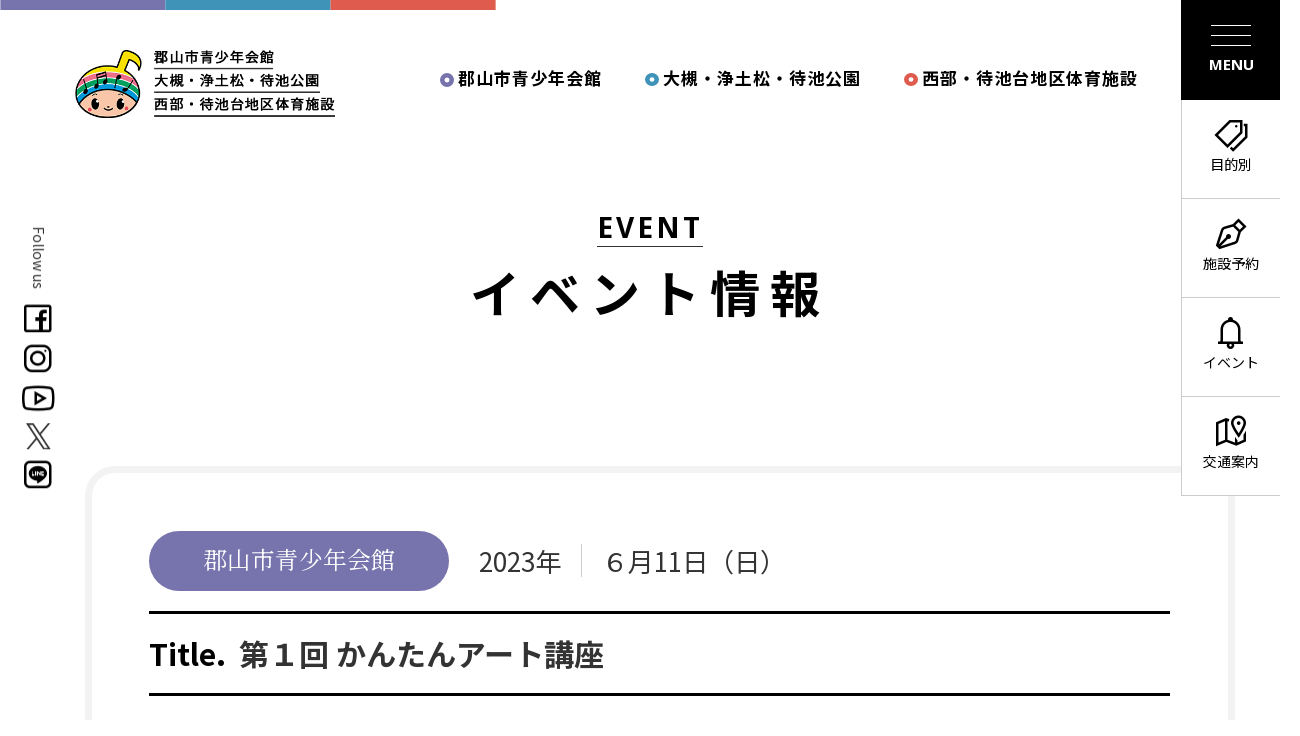

--- FILE ---
content_type: text/html; charset=UTF-8
request_url: https://www.kwest.jp/event/593/
body_size: 17655
content:
<!DOCTYPE html>

<html lang="ja">

<head>
<meta charset="UTF-8" />
<meta name="description" content="親子でトリックアートに挑戦してみよう！主　　催　：　郡山市青少年会館対　　象　：　小学４年～６年生のお子様と保護者の方募集定員　：　１５組（親子３０名）持  ち  物　：　汚れてもいい服装でおこし下さ...">
<meta name="format-detection" content="telephone=no">

<title>第１回 かんたんアート講座  |  郡山市青少年会館｜郡山市青少年会館 / 大槻・浄土松・待池公園 / 西部・待池台地区体育施設</title>

<meta property="og:title" content="第１回 かんたんアート講座  |  イベント情報｜郡山市青少年会館 / 大槻・浄土松・待池公園 / 西部・待池台地区体育施設" />
<meta property="og:url" content="https://www.kwest.jp/event/593/" />
<meta property="og:description" content="親子でトリックアートに挑戦してみよう！主　　催　：　郡山市青少年会館対　　象　：　小学４年～６年生のお子様と保護者の方募集定員　：　１５組（親子３０名）持  ち  物　：　汚れてもいい服装でおこし下さ...">
<meta property="og:site_name" content="郡山市青少年会館 / 大槻・浄土松・待池公園 / 西部・待池台地区体育施設" />
<meta property="og:image" content="https://www.kwest.jp/img/ogp.png" />
<meta property="og:locale" content="ja_JP" />
<meta property="og:type" content="article" />
<meta name="twitter:card" content="summary" />
    
<link rel="stylesheet" href="/css/reset.css" media="all" />
<link rel="stylesheet" href="/css/layout.css" media="all" />
<link rel="stylesheet" href="/css/media-queries.css" type="text/css">
<link rel="stylesheet" href="https://maxst.icons8.com/vue-static/landings/line-awesome/line-awesome/1.3.0/css/line-awesome.min.css">
<link rel="shortcut icon" href="/favicon.ico" />
<link rel="apple-touch-icon" href="/img/apple-touch-icon.png">
<link rel="icon" type="image/png" href="/img/android-touch-icon.png">

<script type="text/javascript" src="/Scripts/jquery/2.0.0/jquery.min.js"></script>
<script type="text/javascript" src="/Scripts/common.js"></script>
<script type="text/javascript" src="/Scripts/jquery.inview.js"></script>
	

<!-- Global site tag (gtag.js) - Google Analytics -->
<script async src="https://www.googletagmanager.com/gtag/js?id=G-M0XDQBBLCM"></script>
<script>
  window.dataLayer = window.dataLayer || [];
  function gtag(){dataLayer.push(arguments);}
  gtag('js', new Date());
  gtag('config', 'G-M0XDQBBLCM');
</script>

</head>


<body data-rsssl=1 id="p-event">
<a id="top"></a>

<div id="wrap">
    
<!--////////////////////////　 ヘッダ st　　/////////////////////////-->
  <header>
<h1 class="upper"><a href="/"><img src="/img/logo.png" width="495" height="123" alt="郡山市青少年会館/大槻・浄土松・待池公園/西部・待池台地区体育施設"/></a></h1>
      
<div id="mainnav-box">

     <dl id="mainnav" class="fd">
        
        
    <div class="grp">
      <!--<dt>大槻公園 / 西部工業団地 周辺</dt>-->
      <div class="inner">
          
        <dd class="under"><a href="/youth/">郡山市青少年会館</a>
          <div class="sub-menu">
               <div class="sm-inner">
            <p class="name">郡山青少年会館<span>Youth center</span></p>
                <ul class="dtl-link">
                  <li><a href="/youth/index.html">郡山市青少年会館</a></li>
                  <li><a href="/youth/rest.html">レストラン</a></li>
                <li class="emp"></li>
                </ul>
            <!--sm-inner--></div>
          <!--sub-menu--></div>
        </dd>
          
          
        <dd class="under"><a href="/otsuki/">大槻・浄土松・待池公園</a>
          <div class="sub-menu">
               <div class="sm-inner">
            <p class="name">大槻・浄土松・<br>待池公園<span>Otsuki/Jodomatsu/Machiike Park</span></p>
                <ul class="dtl-link">
                  <li><a href="/otsuki/index.html">大槻公園</a></li>
                  <li><a href="/otsuki/sports.html">大槻公園スポーツ広場</a></li>
                  <li><a href="/otsuki/kids.html">大槻公園体験学習施設</a></li>
                <li><a href="/otsuki/jodomatsu.html">浄土松公園</a></li>
                <li><a href="/otsuki/machiike.html">待池公園</a></li>
                    <li class="emp"></li>
                </ul>
            <!--sm--inner--></div>
          <!--sub-menu--></div>
        </dd>
          
          
        <dd class="under"><a href="/pe/">西部・待池台地区体育施設</a>
          <div class="sub-menu">
               <div class="sm-inner">
            <p class="name">西部・待池台地区<br>体育施設<span>Physical Education Facillities</span></p>
                <ul class="dtl-link">
                  <li><a href="/pe/index.html">西部体育館</a></li>
                  <li><a href="/pe/gym2.html">西部第二体育館</a></li>
                  <li><a href="/pe/football.html">仙台大学サッカーフィールド郡山</a></li>
                  <li><a href="/pe/sports.html">西部スポーツ広場</a></li>
                  <li><a href="/pe/tennis.html">西部庭球場</a></li>
                  <li><a href="/pe/sumo.html">郡山相撲場</a></li>
                </ul>
            <!--sm--inner--></div>
          <!--sub-menu--></div>
        </dd>
          
          
    　<!--inner--></div>
    <!--grp --></div>
        
        

        
</dl>
<!--////////////////////////　 ヘッダ end　　/////////////////////////-->
    
<!--mainnav-box--></div>   
</header>
<article id="content" class="fd">
    
<div id="vis-tit">
<p class="en"><span>EVENT</span></p>
<h2>イベント情報</h2>
<!--vis-tit--></div>
    
   



    
    

<section id="sec1" class="wfix">
<div class="cons">
    
    
<div class="colum">  
    
<dl class="cat-dl">

	
	
<dt class="clr-p">郡山市青少年会館</dt>	
		
	
    
    
    
    
    
    
	
	
	
	
<dd>
<p class="year">2023年</p>
<p class="day">６月11日（日）</p>
</dd>
</dl>
    

    
<h3>第１回 かんたんアート講座</h3> 
    

<!--PDFの情報を取得 st-->
<!--PDFの情報を取得 end-->
    
<div class="inner">
<div class="flyer-wp">
	
	
<a href="https://www.kwest.jp/cms/wp-content/uploads/2023/05/20230611_かんたんアート講座_ポスターHP用_修正.pdf" target="_blank">
<p class="flyer" style="background-image: url(https://www.kwest.jp/cms/wp-content/uploads/2023/05/20230611_かんたんアート講座_ポスターHP用_修正-pdf-724x1024.jpg)"></p>
</a> 
	
	
<!--flyer-wp--></div>
   
	

    
<div class="spec">
	

	

 
<div class="close">終了しました</div>
   	
	

    
<table>
  <tbody>
	  
	 
    <tr>
      <th scope="row"><p>日　時</p></th>
      <td>10：00～12：00</td>
    </tr>
	   
	  
	  
	  
    <tr>
      <th scope="row"><p>会　場</p></th>
      <td>郡山市青少年会館</td>
    </tr>
	   
	  
	  
    <tr>
      <th scope="row"><p>参加料</p></th>
      <td>参加費：1,000円（材料費、保険代 含）</td>
    </tr>
	  
	  
  </tbody>
</table>
    
<div class="houbun">
<p><strong><span style="color: #0000ff;">親子でトリックアートに挑戦してみよう！</span></strong></p>
<p>&nbsp;</p>
<p>主　　催　：　郡山市青少年会館</p>
<p>対　　象　：　小学４年～６年生のお子様と保護者の方</p>
<p>募集定員　：　１５組（親子３０名）</p>
<p>持  ち  物　：　汚れてもいい服装でおこし下さい。</p>
<p>講　　師　：　国際アート＆デザイン大学校高等課程 教師</p>
<p>申  込  み　：　令和５年５月１９日（金）１０時 受付～　☎ 024 &#8211; 961 &#8211; 8282</p>
<p>※ 参加ご希望の方は、電話又は来館にてお申し込みください。</p>
<p>※ 定員になりしだい締めきらせていただきます。</p>
	
<!--houbun--></div>
    
    
    
	
	
	
	
<!--spec--></div>
<!--inner--></div>
    
    
<!--colum--></div>  
    
    
<p class="back-bt"><a href="https://www.kwest.jp/event/">イベント一覧 <i class="las la-list"></i></a></p>	
    
<!--cons--></div>
<!--sec1--></section>
    
    

    
    
    
    
    
    
    
    

    
    
    





</article><!-- fin_content -->


    
    
    
<div id="fixban">
<div class="inner">
<ul>
<li><a href="/reserve/">ご予約について</a></li>
<li><a href="/access/">交通案内</a></li>
<li><a href="/line/">LINE公式アカウント</a></li>
</ul>
<!--inner--></div>
<!--fixban--></div>
    
<div id="ft-vis"></div><!--////////////////////////　 フッタ施設 st　　/////////////////////////-->
<div id="ft-avb">
 <div class="cons">
     
<ul id="ft-fcl">
<li>
    <p class="name">郡山市青少年会館</p>
    <p class="photo"><img src="/img/ft-fcl1.jpg" width="200" height="200" alt=""/></p>
  <ul class="dtl-link">
    <li><a href="/youth/index.html">郡山市青少年会館</a></li>
    <li><a href="/youth/rest.html">レストラン</a></li>
  </ul>
    <div class="deco"></div>
</li>
    
    
<li>
    <p class="name">大槻・浄土松・待池公園</p>
    <p class="photo"><img src="/img/ft-fcl2.jpg" width="200" height="200" alt=""/></p>
  <ul class="dtl-link koen">
    <div class="lbox">
    <li><a href="/otsuki/index.html">大槻公園</a></li>
    <li><a href="/otsuki/sports.html">大槻公園スポーツ広場</a></li>
    <li><a href="/otsuki/kids.html">大槻公園体験学習施設</a></li>
        </div>
       <div class="rbox">
    <li><a href="/otsuki/jodomatsu.html">浄土松公園</a></li>
    <li><a href="/otsuki/machiike.html">待池公園</a></li>
    </div>
  </ul>
    <div class="deco"></div>
</li>
    
    
<li>
    <p class="name">西部・待池台地区体育施設</p>
    <p class="photo"><img src="/img/ft-fcl3.jpg" width="200" height="200" alt=""/></p>
  <ul class="dtl-link west">
    <li><a href="/pe/index.html">西部体育館</a></li>
    <li><a href="/pe/gym2.html">西部第二体育館</a></li>
    <li><a href="/pe/football.html">仙台大学サッカー<br>フィールド郡山</a></li>
    <li><a href="/pe/sports.html">西部スポーツ広場</a></li>
    <li><a href="/pe/sumo.html">郡山相撲場</a></li>
    <li><a href="/pe/tennis.html">西部庭球場</a></li>
   
  </ul>
    <div class="deco"></div>
</li>
    
    

</ul>   

    
 <!--cons--></div>   
<!--ft-avb--></div>  
<!--////////////////////////　 フッタ施設 end　　/////////////////////////-->  <!--////////////////////////　 フッタ st　　/////////////////////////-->
<footer>
<div class="cons">

    
<ul id="ft-2ndnav">
<li><a href="/search/"><i class="las la-tags"></i>目的別</a></li>
<li><a href="/reserve/"><i class="las la-pen-nib"></i>施設予約</a></li>
<li><a href="/event/"><i class="las la-bell"></i>イベント</a></li>
<li><a href="/access/"><i class="las la-map-marked-alt"></i>交通案内</a></li>
<li><a href="/schedule/"><i class="las la-calendar"></i>施設行事予定表</a></li>
</ul>
    
    
<div class="inner">
    
    
<address> 
<p id="ft-logo"><img src="/img/logo.png" width="495" height="123" alt="郡山市青少年会館/大槻公園/西部地区体育施設/郡山市少年湖畔の村"/></p>
	
	
<ul id="sp-sns">
<li><a href="https://www.facebook.com/fsg.shiteikanri/" target="_blank"><i class="lab la-facebook-square"></i></a></li>
<li><a href="https://www.instagram.com/fsg.shiteikanri/"><i class="lab la-instagram" target="_blank"></i></a></li>
<li><a href="https://www.youtube.com/channel/UCyuBwBGqmB0QGZda1xjqzxg" target="_blank"><i class="lab la-youtube"></i></a></li>
</ul>	
	
	
    
<dl id="ft-sig">
<dt>学校法人国際総合学園 <br class="pcno">FSGカレッジリーグ 指定管理事業部<span>（郡山市青少年会館内）</span></dt>
<div class="grp">
<dd class="ad">〒963-0201 福島県郡山市大槻町字漆棒82番地</dd>
<dd class=""><p class="tel"><a href="tel:0249618282">TEL.024-961-8282</a> 　FAX.024-961-1380</p></dd>
<!--grp--></div>
</dl>    
    

<div id="crt-wp">
<p class="note">当サイトに掲載されている情報（文字、写真、イラスト等）の無断転載はご遠慮ください。</p>
<p class="crt">Copyright 2010 FSG COLLEGE LEAGUE All Rights Reserved.</p>
</div>
</address>
    

<div class="rbox">
<ul id="ft-3rdnav">
<li><a href="/">ホーム</a></li>
<li><a href="/news/">お知らせ</a></li>
<li><a href="/privacy/">プライバシーポリシー</a></li>
<li><a href="/inquiry/">お問い合わせ</a></li>
</ul>
    
    
<ul id="endban">
<li><a href="https://www.fsg-college.jp/" target="_blank">FSGカレッジリーグ</a></li>
<li><a href="https://koriyama-nc.fcs.ed.jp/" target="_blank">福島県郡山自然の家</a></li>
</ul>
    
<!--rbox--></div> 
    
<!--inner--></div>
    

<!--cons--></div>
</footer>
<!--////////////////////////　 フッタ end　　/////////////////////////--> 

<p id="up"><a href="#top"></a></p><!--/wrap--></div>
    

<!--ハンバーガーメニュー-->	
<div id="nav-toggle" class="righty">
    <div>
        <span></span>
        <span></span>
        <span></span>
    </div>
    <p id="tog-tit">MENU</p>
</div>





<!--グローバルメニュー-->
<div id="gloval-nav">
<nav>
    

<div class="rbox">

<dl class="main">
<div class="grp">
<dt>郡山市青少年会館</dt>	
<dd><a href="/youth/index.html">郡山市青少年会館</a></dd>
<dd><a href="/youth/rest.html">レストラン</a></dd>
<!--grp--></div>
    
<div class="grp" id="koen">
<dt>大槻・浄土松・待池公園</dt>
<div class="inner">
<div class="g1">
<dd><a href="/otsuki/index.html">大槻公園</a></dd>
<dd><a href="/otsuki/sports.html">大槻公園スポーツ広場</a></dd>
<dd><a href="/otsuki/kids.html">大槻公園体験学習施設</a></dd>
<!--g1--></div> 
<div class="g2">
<dd><a href="/otsuki/jodomatsu.html">浄土松公園</a></dd>
<dd><a href="/otsuki/machiike.html">待池公園</a></dd>
<!--g2--></div>    
<!--inner--></div>
<!--grp--></div>
    
<div class="grp">
<dt>西部・待池台地区体育施設</dt>
<div class="inner">

<dd><a href="/pe/index.html">西部体育館</a></dd>
<dd><a href="/pe/sumo.html">郡山相撲場</a></dd>
<dd><a href="/pe/gym2.html">西部第二体育館</a></dd>
<dd><a href="/pe/sports.html">西部スポーツ広場</a></dd>
<dd><a href="/pe/tennis.html">西部庭球場</a></dd>
<dd class="football"><a href="/pe/football.html">仙台大学サッカーフィールド郡山</a></dd>
<!--inner--></div>
<!--grp--></div>
    
</dl>     
    
    
<ul class="sc">
<li><a href="/search/"><i class="las la-tags"></i>目的別</a></li>
<li><a href="/reserve/"><i class="las la-pen-nib"></i>施設予約</a></li>
<li><a href="/event/"><i class="las la-bell"></i>イベント</a></li>
<li><a href="/access/"><i class="las la-map-marked-alt"></i>交通案内</a></li>
<li><a href="/schedule/"><i class="las la-map-marked-alt"></i>施設行事予定表</a></li>
</ul>
    
    
<ul class="ban">
<li><a href="/line/">LINE公式アカウント</a></li>
<li><a href="/inquiry/">お問い合わせ</a></li>
</ul>
    
    
    
    
<!--rbox--></div>
    
    
<div class="lbox">
<p class="logo"><img src="/img/logo-gnav_pc.jpg" alt="" width="230" height="261"/></p>	
	
	
<ul class="subnav">
<li class="en"><a href="/">HOME</a></li>
<li><a href="/news/">お知らせ</a></li>
<li><a href="/privacy/">プライバシーポリシー</a></li>
</ul>

<ul class="sns">
<li><a href="https://www.facebook.com/fsg.shiteikanri/" target="_blank"><i class="lab la-facebook-square"></i></a></li>
<li><a href="https://www.instagram.com/fsg.shiteikanri/" target="_blank"><i class="lab la-instagram"></i></a></li>
<li><a href="https://www.youtube.com/channel/UCyuBwBGqmB0QGZda1xjqzxg" target="_blank"><i class="lab la-youtube"></i></a></li>
<li class="x"><a href="https://twitter.com/k_kaikan" target="_blank"><img src="/img/x.svg" alt=""/></a></li>
<li><a href="https://line.me/R/ti/p/@898cqaxe?from=page&accountId=898cqaxe" target="_blank"><i class="lab la-line"></i></a></li> 
</ul>
    
    
    

    
    
<p class="cr">Copyright 2010 FSG COLLEGE LEAGUE All Rights Reserved.</p>
<!--ibox--></div>

    
    
</nav>
<!-- gloval-nav --></div><aside id="shortcat" class="righty">
<ul id="">
<li><a href="/search/"><i class="las la-tags"></i>目的別</a></li>
<li><a href="/reserve/"><i class="las la-pen-nib"></i>施設予約</a></li>
<li><a href="/event/"><i class="las la-bell"></i>イベント</a></li>
<li><a href="/access/"><i class="las la-map-marked-alt"></i>交通案内</a></li>
</ul>
<!--shortcat--></aside><aside id="leftside" class="lefty">
<!--  <div id="corona">
  <a href="/corona/">
  <i class="las la-broadcast-tower"></i>
  <p>新型コロナウィルスに関して</p>
  </a>
  </div>-->

  <dl id="sns">
  <dt>Follow us</dt>	
  <dd><a href="https://www.facebook.com/fsg.shiteikanri/" target="_blank"><i class="lab la-facebook-square"></i></a></dd>
  <dd><a href="https://www.instagram.com/fsg.shiteikanri/" target="_blank"><i class="lab la-instagram"></i></a></dd>
  <dd><a href="https://www.youtube.com/channel/UCyuBwBGqmB0QGZda1xjqzxg" target="_blank"><i class="lab la-youtube"></i></a></dd>
<dd class="x"><a href="https://twitter.com/k_kaikan" target="_blank"><img src="/img/x.svg" alt=""/></a></dd>
<dd><a href="https://line.me/R/ti/p/@898cqaxe?from=page&accountId=898cqaxe" target="_blank"><i class="lab la-line"></i></a></dd>
  </dl>
<!--leftside--></aside></body>
</html>


--- FILE ---
content_type: text/css
request_url: https://www.kwest.jp/css/reset.css
body_size: 3309
content:
@charset "UTF-8";
/* CSS Document */
/* 
html5doctor.com Reset Stylesheet
v1.6.1
Last Updated: 2010-09-17
Author: Richard Clark - http://richclarkdesign.com 
Twitter: @rich_clark
*/
/* line 15, ../scss/reset.scss */
html, body, div, span, object, iframe, h1, h2, h3, h4, h5, h6, p, blockquote, pre, abbr, address, cite, code, del, dfn, em, img, ins, kbd, q, samp, small, strong, sub, sup, var, b, i, dl, dt, dd, ol, ul, li, fieldset, form, label, legend, table, caption, tbody, tfoot, thead, tr, th, td, article, aside, canvas, details, figcaption, figure, footer, header, hgroup, menu, nav, section, summary, time, mark, audio, video { margin: 0; padding: 0; border: 0; outline: 0; font-size: 100%; vertical-align: baseline; /*    background:transparent;*/ }

/*行の高さをフォントサイズと同じにしています*/
/* line 36, ../scss/reset.scss */
body { line-height: 1; }

/* line 40, ../scss/reset.scss */
ol, ul { list-style: none; }

/* line 44, ../scss/reset.scss */
blockquote, q { quotes: none; }

/* line 48, ../scss/reset.scss */
blockquote:before, blockquote:after, q:before, q:after { content: ''; content: none; }

/*a要素のフォントサイズなどをリセットしフォントの縦方向の揃え位置を親要素のベースラインに揃えるようにしています*/
/* line 55, ../scss/reset.scss */
a { margin: 0; padding: 0; font-size: 100%; vertical-align: baseline; background: transparent; }

/* ins要素のデフォルトをセットし、色を変える場合はここで変更できるようにしています */
/* line 64, ../scss/reset.scss */
ins { background-color: #ff9; color: #000; text-decoration: none; }

/* change colours to suit your needs */
/* line 71, ../scss/reset.scss */
mark { background-color: #ff9; color: #000; font-style: italic; font-weight: bold; }

/* line 78, ../scss/reset.scss */
del { text-decoration: line-through; }

/*IEではデフォルトで点線を下線表示する設定ではないので、下線がつくようにしています
また、マウスオーバー時にヘルプカーソルの表示が出るようにしています*/
/* line 84, ../scss/reset.scss */
abbr[title], dfn[title] { border-bottom: 1px dotted; cursor: help; }

/* line 89, ../scss/reset.scss */
table { border-collapse: collapse; border-spacing: 0; }

/*水平罫線のデフォルトである立体的な罫線を見えなくしています*/
/* line 95, ../scss/reset.scss */
hr { display: block; height: 1px; border: 0; border-top: 1px solid #cccccc; margin: 1em 0; padding: 0; }

/*縦方向の揃え位置を中央揃えに指定しています*/
/* line 105, ../scss/reset.scss */
input, select { vertical-align: middle; }

/*画像を縦に並べたときに余白が出てしまわないよう*/
/* line 110, ../scss/reset.scss */
img { 　　　vertical-align: top; 　　　font-size: 0; 　　　line-height: 0; }

/* new HTML5 elements */
/* line 118, ../scss/reset.scss */
section, nav, article, aside, hgroup, header, footer, figure, figcaption, summary { display: block; margin: 0; padding: 0; }

/* 以下個人的な変更点 */
/* line 131, ../scss/reset.scss */
th, td { vertical-align: middle; }

/* line 133, ../scss/reset.scss */
img { vertical-align: bottom; }

/* line 135, ../scss/reset.scss */
input, select { vertical-align: text-top; margin-left: 0; }

/*# sourceMappingURL=reset.css.map */


--- FILE ---
content_type: text/css
request_url: https://www.kwest.jp/css/layout.css
body_size: 114554
content:
@charset "UTF-8";
/*郡山市青少年会館 リニューアル2024*/
/*===*/
/* ––––––––––––––––––––––––––––––––––––––––––––––––––

　　変数

–––––––––––––––––––––––––––––––––––––––––––––––––– */
/*カラー：青年会館*/
/*カラー：大槻公園*/
/*カラー：西部体育館*/
/*カラー：湖畔の村*/
/*汎用カラー*/
/*フォント明朝*/
/*フォント line awesome*/
/* ––––––––––––––––––––––––––––––––––––––––––––––––––

　　フォント

–––––––––––––––––––––––––––––––––––––––––––––––––– */
@import url(https://fonts.googleapis.com/earlyaccess/notosansjp.css);
@import url("https://fonts.googleapis.com/css?family=Noto+Serif+JP&display=swap");
@import url("https://fonts.googleapis.com/css2?family=Noto+Sans:ital,wght@0,400;0,700;1,400;1,700&display=swap");
.min {
  font-family: "Noto Serif JP", serif;
}

.en {
  font-family: "Noto Sans", sans-serif;
  font-weight: 700;
  font-style: normal;
}

/* ––––––––––––––––––––––––––––––––––––––––––––––––––

　　初期設定

–––––––––––––––––––––––––––––––––––––––––––––––––– */
html, body, h1, h2, h3, h4, h5, h6, p, ul, ol, li, div, dl, dt, dd, table {
  margin: 0;
  padding: 0;
}

html {
  font-size: 62.5%;
  /*	overflow-y: scroll !important;*/
}

body {
  font-family: "Noto Sans JP", sans-serif;
  line-height: 140%;
  color: #333;
  font-size: 1.4em;
}

img {
  border: none;
}

img {
  width: 100%;
  height: auto;
  aspect-ratio: attr(width)/attr(height);
  image-rendering: -webkit-optimize-contrast;
  /*	backface-visibility: hidden;
  	-webkit-backface-visibility: hidden;*/
}

a {
  text-decoration: none;
  outline: none;
}

a:link {
  color: #3399FF;
}

a:visited {
  color: #3399FF;
}

a:hover {
  color: #33CCFF;
}

a:active {
  color: #33CCFF;
}

* {
  -webkit-box-sizing: border-box;
          box-sizing: border-box;
}

.pcno {
  display: none;
}

.tel a {
  color: #333;
}

/* ––––––––––––––––––––––––––––––––––––––––––––––––––

　　基本枠

–––––––––––––––––––––––––––––––––––––––––––––––––– */
#wrap {
  min-width: 1150px;
  min-width: 1300px;
  margin: 0 auto;
  background: url("../img/hd-decoline.svg") no-repeat left top;
  background-size: 496px;
  overflow: hidden;
}

.cons {
  width: 1150px;
  margin: 0 auto;
}

/*アップボタン
----------------------------------------------------*/
#up {
  display: block;
  list-style: none;
  margin: 0 0 0 0;
  position: fixed;
  bottom: 20px;
  right: 10px;
  z-index: 99998;
  text-decoration: none;
  overflow: hidden;
  width: 38px;
  height: 60px;
  background: url(../img/up.png) no-repeat top center;
  background-size: 38px auto;
}

#up a {
  display: block;
  width: 100%;
  height: 100%;
}

/* ––––––––––––––––––––––––––––––––––––––––––––––––––

　　ヘッダ　関連

–––––––––––––––––––––––––––––––––––––––––––––––––– */
/*　ヘッダ
----------------------------------------------------*/
header {
  padding: 50px 70px 0 0;
  min-width: 1150px;
  margin: 0 75px 55px 75px;
  display: -webkit-box;
  display: -ms-flexbox;
  display: flex;
  -ms-flex-wrap: wrap;
      flex-wrap: wrap;
  -webkit-box-pack: justify;
      -ms-flex-pack: justify;
          justify-content: space-between;
}

header h1 {
  width: 260px;
}

/*　メインメニュー
----------------------------------------------------*/
#mainnav-box {
  display: inline-block;
}

#mainnav {
  display: -webkit-box;
  display: -ms-flexbox;
  display: flex;
}
#mainnav dt {
  font-size: 12px;
  font-family: "Noto Serif JP", serif;
  letter-spacing: 3px;
  position: relative;
  display: none;
}
#mainnav dt:after {
  content: "";
  width: 45%;
  height: 1px;
  display: inline-block;
  background-color: #CCC;
  position: absolute;
  top: 50%;
  right: 0;
  display: none;
}
#mainnav dd {
  font-size: 17px;
  letter-spacing: 1px;
  text-align: right;
}
#mainnav dd > a {
  font-weight: bold;
  display: block;
  padding: 10px 0 60px 0;
  color: #000;
  background: url("../img/icon-cr-p.svg") no-repeat 0% 55%;
  background-size: 14px;
  padding: 18px;
}
#mainnav dd:nth-child(2) > a {
  background: url("../img/icon-cr-b.svg") no-repeat 0% 55%;
}
#mainnav dd:nth-child(3) > a {
  background: url("../img/icon-cr-o.svg") no-repeat 0% 55%;
}

#mainnav .grp:nth-child(2) dd > a {
  background: url("../img/icon-cr-g.svg") no-repeat 0% 55%;
}

/*メインメニュー　湖南町を離す*/
#mainnav .grp:nth-child(1) {
  margin-right: 45px;
  margin-right: 0px;
}

/*メインメニュー　エリア名の飾りライン*/
#mainnav .grp:nth-child(1) dt:after {
  width: 55%;
}

#mainnav .grp:nth-child(2) dt:after {
  width: 67%;
}

/*メインメニュー　会館・大槻・体育の括り*/
#mainnav .inner {
  display: -webkit-box;
  display: -ms-flexbox;
  display: flex;
}

#mainnav .inner dd {
  margin-right: 25px;
}

#mainnav .inner dd:nth-child(3) {
  margin-right: -15px;
}

/*　メインメニュー　プルダウン
----------------------------------------------------*/
#mainnav .sub-menu {
  position: absolute;
  left: 75px;
  right: 75px;
  z-index: 4;
  text-align: left;
  background-color: #e8e6f9;
  padding: 5%;
  display: none;
}
#mainnav .sub-menu .sm-inner {
  display: -webkit-box;
  display: -ms-flexbox;
  display: flex;
  -ms-flex-wrap: wrap;
      flex-wrap: wrap;
  -webkit-box-pack: justify;
      -ms-flex-pack: justify;
          justify-content: space-between;
}
#mainnav .sub-menu .name {
  font-size: 28px;
  width: 25%;
  line-height: 140%;
  font-weight: bold;
}
#mainnav .sub-menu .name span {
  display: block;
  font-size: 14px;
  padding-top: 15px;
  line-height: 140%;
  font-weight: normal;
  white-space: nowrap;
}
#mainnav .sub-menu .dtl-link {
  width: 73%;
  display: -webkit-box;
  display: -ms-flexbox;
  display: flex;
  -ms-flex-wrap: wrap;
      flex-wrap: wrap;
  -webkit-box-pack: justify;
      -ms-flex-pack: justify;
          justify-content: space-between;
}
#mainnav .sub-menu .dtl-link li {
  width: 31%;
  margin-bottom: 15px;
}
#mainnav .sub-menu .dtl-link li a {
  display: block;
  color: #666;
  border-bottom: 1px solid #777;
  padding-bottom: 15px;
  -webkit-transition: all 0.3s;
  transition: all 0.3s;
  position: relative;
  letter-spacing: 0;
  font-size: 14px;
}
#mainnav .sub-menu .dtl-link li a:hover {
  color: #000;
}
#mainnav .sub-menu .dtl-link li a:after {
  content: "";
  width: 7px;
  height: 7px;
  border-right: 1px solid #000;
  border-top: 1px solid #000;
  display: inline-block;
  -webkit-transform: rotate(45deg);
          transform: rotate(45deg);
  position: absolute;
  right: 0px;
  top: 8px;
  -webkit-transition: all 0.3s;
  transition: all 0.3s;
}
#mainnav .sub-menu .dtl-link li a:hover:after {
  right: -5px;
}

#mainnav dd:nth-child(2) .sub-menu {
  background: #d6effb;
}

#mainnav dd:nth-child(3) .sub-menu {
  background: #f6d4d0;
}

#mainnav dd:nth-child(4) .sub-menu {
  background: #e1f5b2;
}

#mainnav dd:nth-child(1) .sub-menu .name {
  color: #7774ad;
}

#mainnav dd:nth-child(2) .sub-menu .name {
  color: #3f93b9;
}

#mainnav dd:nth-child(3) .sub-menu .name {
  color: #df5b4e;
}

#mainnav dd:nth-child(4) .sub-menu .name {
  color: #8db72d;
}

/* ––––––––––––––––––––––––––––––––––––––––––––––––––

　　ビジュアル　関連

–––––––––––––––––––––––––––––––––––––––––––––––––– */
/*　ビジュアル　施設ページ用
----------------------------------------------------*/
#vis-fcl {
  margin: 0 75px 30px 75px;
  min-width: 1150px;
  border-radius: 100px 0 100px 0;
  overflow: hidden;
}

/*　ビジュアル　その他ページ用
----------------------------------------------------*/
#vis-tit {
  margin: 95px 75px 150px 75px;
  text-align: center;
  color: #000;
}
#vis-tit h2 {
  font-size: 5rem;
  line-height: 100%;
  letter-spacing: 10px;
}
#vis-tit .en {
  font-size: 2.8rem;
  line-height: 100%;
  letter-spacing: 3px;
  padding-bottom: 5px;
  margin-bottom: 20px;
}
#vis-tit .en span {
  border-bottom: 1px solid #333;
}

/* ––––––––––––––––––––––––––––––––––––––––––––––––––

　　フッタ　関連

–––––––––––––––––––––––––––––––––––––––––––––––––– */
/*　おさえバナー
----------------------------------------------------*/
#fixban {
  background: #FFF;
  border-bottom-left-radius: 1000px 200px;
  border-bottom-right-radius: 1000px 200px;
  margin-left: -100px;
  margin-right: -100px;
  padding-left: 100px;
  padding-right: 100px;
  padding-bottom: 120px;
  margin-bottom: -120px;
  padding-top: 100px;
  position: relative;
}
#fixban .inner {
  width: 87%;
  margin: 0 auto;
}
#fixban ul {
  width: 1150px;
  margin: 0 auto;
  display: -webkit-box;
  display: -ms-flexbox;
  display: flex;
  -ms-flex-wrap: wrap;
      flex-wrap: wrap;
  -webkit-box-pack: justify;
      -ms-flex-pack: justify;
          justify-content: space-between;
}
#fixban li {
  width: 48%;
  font-size: 22px;
}
#fixban li:last-child {
  margin: 0 auto;
  margin-top: 4%;
}
#fixban li a {
  display: block;
  line-height: 100px;
  border: 5px solid #000;
  text-align: center;
  color: #000;
  background: #FFF;
  -webkit-transition: all 0.3s;
  transition: all 0.3s;
}
#fixban li a:hover {
  background: #f3f3f3;
}

/*　フッタ　ビジュアル
----------------------------------------------------*/
#ft-vis {
  height: 600px;
  background: url("../img/ft-vis.jpg") no-repeat 50% 50%;
  background-size: cover;
  border-bottom-left-radius: 1000px 200px;
  border-bottom-right-radius: 1000px 200px;
  margin-left: -100px;
  margin-right: -100px;
  padding-left: 100px;
  padding-right: 100px;
  margin-bottom: -250px;
}

/*　フッタ　施設リスト
----------------------------------------------------*/
#ft-avb {
  padding-bottom: 80px;
  width: 87%;
  margin: 0 auto;
  min-width: 950px;
}

#ft-avb .cons {
  min-width: 100%;
}

#ft-fcl {
  display: -webkit-box;
  display: -ms-flexbox;
  display: flex;
  -ms-flex-wrap: wrap;
      flex-wrap: wrap;
  -webkit-box-pack: justify;
      -ms-flex-pack: justify;
          justify-content: space-between;
  margin: 0 auto;
}
#ft-fcl > li {
  width: 23.7%;
  width: 30%;
  padding: 15px 35px 20px 35px;
  border-radius: 40px 0 40px 0;
  background: #FFF;
  /* filter:drop-shadow(0px 0px 13px rgba(0, 0, 0, 0.2));*/
  -webkit-box-shadow: 0 0px 13px 0 rgba(0, 0, 0, 0.2);
          box-shadow: 0 0px 13px 0 rgba(0, 0, 0, 0.2);
  position: relative;
  /*overflow: hidden;*/
  min-height: 410px;
}
#ft-fcl > li:nth-child(3) {
  /*		padding: 15px 20px 20px 20px;*/
}
#ft-fcl .photo {
  width: 170px;
  margin: 0 auto;
  border-radius: 50%;
  overflow: hidden;
  margin-bottom: 30px;
  border: 18px solid #CCC;
}
#ft-fcl .name {
  font-size: 1.8rem;
  margin: 0 0 30px 20px;
  border-bottom: 1px solid #CCC;
  padding-bottom: 10px;
  display: inline-block;
}
#ft-fcl > li:nth-child(3) .name {
  margin-left: 35px;
}
#ft-fcl .deco {
  width: 46px;
  height: 46px;
  background: #CCC;
  position: absolute;
  left: 0;
  top: 0;
  border-radius: 40px 0 40px 0;
}
#ft-fcl .deco:before {
  content: "";
  width: 18px;
  height: 18px;
  display: inline-block;
  background-color: #FFF;
  border-radius: 50%;
  margin: 13px 0 0 15px;
}

#ft-fcl .dtl-link {
  font-size: 1.5rem;
}
#ft-fcl .dtl-link li {
  margin-bottom: 7px;
}

#ft-fcl .dtl-link.west {
  display: -webkit-box;
  display: -ms-flexbox;
  display: flex;
  -ms-flex-wrap: wrap;
      flex-wrap: wrap;
  -webkit-box-pack: justify;
      -ms-flex-pack: justify;
          justify-content: space-between;
}
#ft-fcl .dtl-link.west li {
  width: 45%;
}

#ft-fcl .dtl-link.koen {
  display: -webkit-box;
  display: -ms-flexbox;
  display: flex;
  -ms-flex-wrap: wrap;
      flex-wrap: wrap;
  -webkit-box-pack: justify;
      -ms-flex-pack: justify;
          justify-content: space-between;
}

#ft-fcl .dtl-link.koen .lbox {
  width: 60%;
}

#ft-fcl .dtl-link.koen .rbox {
  width: 30%;
}

#ft-fcl li:nth-child(1) .photo {
  border-color: #7774ad;
}

#ft-fcl li:nth-child(2) .photo {
  border-color: #3f93b9;
}

#ft-fcl li:nth-child(3) .photo {
  border-color: #df5b4e;
}

#ft-fcl li:nth-child(4) .photo {
  border-color: #8db72d;
}

#ft-fcl li:nth-child(1) .deco {
  background: #7774ad;
}

#ft-fcl li:nth-child(2) .deco {
  background: #3f93b9;
}

#ft-fcl li:nth-child(3) .deco {
  background: #df5b4e;
}

#ft-fcl li:nth-child(4) .deco {
  background: #8db72d;
}

#ft-fcl li:nth-child(1) .name {
  color: #7774ad;
  border-bottom-color: #7774ad;
}

#ft-fcl li:nth-child(2) .name {
  color: #3f93b9;
  border-bottom-color: #3f93b9;
}

#ft-fcl li:nth-child(3) .name {
  color: #df5b4e;
  border-bottom-color: #df5b4e;
}

#ft-fcl li:nth-child(4) .name {
  color: #8db72d;
  border-bottom-color: #8db72d;
}

#ft-fcl li:nth-child(1) .dtl-link a {
  color: #7774ad;
}

#ft-fcl li:nth-child(2) .dtl-link a {
  color: #3f93b9;
}

#ft-fcl li:nth-child(3) .dtl-link a {
  color: #df5b4e;
}

#ft-fcl li:nth-child(4) .dtl-link a {
  color: #8db72d;
}

/*　フッタ　メイン部分
----------------------------------------------------*/
/*footer{
    padding-bottom: 100px;
    min-width: 1150px;
    margin-left: 75px;
    margin-right: 75px;
}*/
footer {
  padding-bottom: 100px;
  width: 87%;
  margin: 0 auto;
  min-width: 1150px;
  min-width: 950px;
}

footer .cons {
  min-width: 100%;
}

/*フッタ　ナビ２*/
#ft-2ndnav {
  width: 1150px;
  margin: 0 auto;
  margin-bottom: 100px;
  display: -webkit-box;
  display: -ms-flexbox;
  display: flex;
  -ms-flex-wrap: wrap;
      flex-wrap: wrap;
  -webkit-box-pack: justify;
      -ms-flex-pack: justify;
          justify-content: space-between;
  -webkit-box-align: center;
      -ms-flex-align: center;
          align-items: center;
  font-size: 16px;
  letter-spacing: 1px;
  border-right: 1px solid #CCC;
}
#ft-2ndnav li {
  width: 20%;
}
#ft-2ndnav a {
  color: #000;
  display: block;
  line-height: 45px;
  border-left: 1px solid #CCC;
  text-align: center;
}
#ft-2ndnav a:hover {
  color: #666;
}
#ft-2ndnav i {
  font-size: 35px;
  vertical-align: -7px;
  padding-right: 5px;
}

footer .inner {
  display: -webkit-box;
  display: -ms-flexbox;
  display: flex;
  -webkit-box-pack: justify;
      -ms-flex-pack: justify;
          justify-content: space-between;
}

/*フッタ　左側*/
address {
  font-style: normal;
  color: #000;
  width: 60%;
}

address #ft-logo {
  width: 330px;
  margin-bottom: 35px;
}

address #ft-sig {
  margin-bottom: 20px;
}
address #ft-sig dt {
  font-size: 1.6rem;
  margin-bottom: 5px;
  font-weight: bold;
  letter-spacing: 1px;
}
address #ft-sig dt span {
  font-size: 11px;
  letter-spacing: 0px;
  font-weight: normal;
}
address #ft-sig .grp {
  display: -webkit-box;
  display: -ms-flexbox;
  display: flex;
}
address #ft-sig dd {
  font-size: 1.4rem;
  font-weight: bold;
  letter-spacing: 1px;
}
address #ft-sig .tel {
  margin-left: 2em;
  font-size: 1.5rem;
  letter-spacing: 0px;
}
address #ft-sig .tel a {
  color: #000;
}

address #crt-wp {
  font-size: 1.2rem;
  color: #666;
  letter-spacing: 1px;
}

/*フッタ　右側*/
footer .rbox {
  width: 40%;
}

/*フッタ　ナビ３*/
#ft-3rdnav {
  text-align: right;
  margin-bottom: 35px;
}
#ft-3rdnav li {
  display: inline;
  margin-left: 1.5em;
}
#ft-3rdnav a {
  color: #000;
}

/*関連リンク*/
footer #endban {
  width: 300px;
  text-align: center;
  margin: 0 0 0 auto;
}
footer #endban li:nth-child(1) {
  margin-bottom: 10px;
}
footer #endban a {
  display: block;
  line-height: 64px;
  border: 4px solid #000;
  -webkit-transition: all 0.3s;
  transition: all 0.3s;
  color: #000;
  font-size: 1.7rem;
  font-weight: bold;
  letter-spacing: 2px;
  background: #FFF;
}
footer #endban a:hover {
  background: #000;
  color: #FFF;
}

/*スマホSNS*/
footer #sp-sns {
  display: none;
}

/* ––––––––––––––––––––––––––––––––––––––––––––––––––

　　グローバルメニュー　関連

–––––––––––––––––––––––––––––––––––––––––––––––––– */
/*　ハンバーガーメニュー
----------------------------------------------------*/
#nav-toggle {
  position: fixed;
  top: 0px;
  right: -1px;
  cursor: pointer;
  z-index: 1000;
}

#nav-toggle {
  background: #000;
  width: 100px;
  height: 100px;
  padding-top: 25px;
}

#nav-toggle #tog-tit {
  font-size: 15px;
  color: #FFF;
  text-align: center;
  vertical-align: bottom;
  padding-top: 30px;
  font-family: "Noto Sans", sans-serif;
  font-weight: 700;
}

#nav-toggle > div {
  position: relative;
  width: 40px;
  margin: 0 auto;
}

#nav-toggle span {
  width: 100%;
  height: 1px;
  left: 0;
  display: block;
  background: #FFF;
  position: absolute;
  transition: top 0.5s ease, -webkit-transform 0.6s ease-in-out;
  -webkit-transition: top 0.5s ease, -webkit-transform 0.6s ease-in-out;
  transition: transform 0.6s ease-in-out, top 0.5s ease;
  transition: transform 0.6s ease-in-out, top 0.5s ease, -webkit-transform 0.6s ease-in-out;
}

#nav-toggle span:nth-child(1) {
  top: 0;
}

#nav-toggle span:nth-child(2) {
  top: 10px;
}

#nav-toggle span:nth-child(3) {
  top: 20px;
}

#nav-toggle:hover span:nth-child(1) {
  top: 2px;
}

#nav-toggle:hover span:nth-child(3) {
  top: 18px;
}

.open #nav-toggle span {
  background: #FFF;
}

.open #nav-toggle span:nth-child(1) {
  top: 10px;
  -webkit-transform: rotate(45deg);
  transform: rotate(45deg);
}

.open #nav-toggle span:nth-child(2) {
  top: 10px;
  width: 0;
  left: 50%;
}

.open #nav-toggle span:nth-child(3) {
  top: 10px;
  -webkit-transform: rotate(-45deg);
  transform: rotate(-45deg);
}

/*　グローバルメニュー　基本設定（外枠）
----------------------------------------------------*/
#gloval-nav {
  background: url(../img/gnav-bk.jpg) 50% 50%;
  background: #FFF;
  background-size: cover;
  position: fixed;
  top: 0;
  left: 0;
  right: 0;
  bottom: 0;
  z-index: 999;
  text-align: center;
  visibility: hidden;
  opacity: 0;
  -webkit-transition: opacity 0.6s ease, visibility 0.6s ease;
  transition: opacity 0.6s ease, visibility 0.6s ease;
  display: -webkit-box;
  display: -ms-flexbox;
  display: flex;
  -webkit-box-orient: vertical;
  -webkit-box-direction: normal;
      -ms-flex-direction: column;
          flex-direction: column;
  -webkit-box-pack: center;
      -ms-flex-pack: center;
          justify-content: center;
  -webkit-box-align: center;
      -ms-flex-align: center;
          align-items: center;
}

/* open */
.open {
  overflow: hidden;
}

.open #gloval-nav {
  visibility: visible;
  opacity: 1;
}

.open #gloval-nav li {
  opacity: 1;
  -webkit-transform: translateX(0);
  transform: translateX(0);
  transition: opacity 0.9s ease, -webkit-transform 1s ease;
  -webkit-transition: opacity 0.9s ease, -webkit-transform 1s ease;
  transition: transform 1s ease, opacity 0.9s ease;
  transition: transform 1s ease, opacity 0.9s ease, -webkit-transform 1s ease;
}

/*　グローバルメニュー　レイアウト（内側）
----------------------------------------------------*/
#gloval-nav nav {
  background: none;
  width: 1150px;
  height: auto;
  /* overflow: hidden;*/
  text-align: left;
  display: -webkit-box;
  display: -ms-flexbox;
  display: flex;
  -webkit-box-pack: justify;
      -ms-flex-pack: justify;
          justify-content: space-between;
  -webkit-box-orient: horizontal;
  -webkit-box-direction: reverse;
      -ms-flex-direction: row-reverse;
          flex-direction: row-reverse;
  padding-top: 1px;
}

#gloval-nav nav .lbox {
  width: 430px;
  margin-top: -30px;
}
#gloval-nav nav .lbox a {
  color: #000;
}
#gloval-nav nav .lbox .logo {
  width: 230px;
  margin-bottom: 40px;
}
#gloval-nav nav .lbox .cr {
  font-size: 1.1rem;
  font-family: "Noto Serif JP", serif;
}

#gloval-nav nav .lbox .subnav {
  letter-spacing: 3px;
  margin-bottom: 10px;
}
#gloval-nav nav .lbox .subnav li {
  margin-bottom: 10px;
}
#gloval-nav nav .lbox .subnav li:first-child {
  font-size: 24px;
  font-family: "Noto Sans", sans-serif;
  font-weight: 700;
  font-style: normal;
  margin-bottom: 30px;
}

#gloval-nav nav .lbox .sns {
  font-size: 40px;
  margin-bottom: 20px;
}
#gloval-nav nav .lbox .sns li {
  display: inline-block;
  text-indent: -3px;
}
#gloval-nav nav .lbox .sns li.x {
  margin-bottom: 5px;
  margin-top: 5px;
}
#gloval-nav nav .lbox .sns li.x a {
  display: block;
  width: 100%;
  text-align: center;
}
#gloval-nav nav .lbox .sns li.x img {
  width: 23px;
  height: auto;
  vertical-align: 3px;
}

#gloval-nav nav .rbox {
  width: 700px;
}

#gloval-nav nav .main {
  display: -webkit-box;
  display: -ms-flexbox;
  display: flex;
  -ms-flex-wrap: wrap;
      flex-wrap: wrap;
  -webkit-box-pack: justify;
      -ms-flex-pack: justify;
          justify-content: space-between;
  margin-bottom: 20px;
}
#gloval-nav nav .main .grp {
  width: 49%;
  margin-bottom: 50px;
  border-left: 1px solid #CCC;
  padding-left: 20px;
}
#gloval-nav nav .main .grp:nth-child(1) {
  -webkit-box-ordinal-group: 2;
      -ms-flex-order: 1;
          order: 1;
  border-color: #7774ad;
}
#gloval-nav nav .main .grp:nth-child(2) {
  -webkit-box-ordinal-group: 4;
      -ms-flex-order: 3;
          order: 3;
  border-color: #3f93b9;
}
#gloval-nav nav .main .grp:nth-child(3) {
  -webkit-box-ordinal-group: 3;
      -ms-flex-order: 2;
          order: 2;
  border-color: #df5b4e;
}
#gloval-nav nav .main .grp:nth-child(4) {
  -webkit-box-ordinal-group: 5;
      -ms-flex-order: 4;
          order: 4;
  border-color: #8db72d;
}
#gloval-nav nav .main .grp:nth-child(1) dt {
  background: url("../img/icon-cr-p.svg") no-repeat left 30%;
}
#gloval-nav nav .main .grp:nth-child(2) dt {
  background: url("../img/icon-cr-b.svg") no-repeat left 30%;
}
#gloval-nav nav .main .grp:nth-child(3) dt {
  background: url("../img/icon-cr-o.svg") no-repeat left 30%;
}
#gloval-nav nav .main .grp:nth-child(4) dt {
  background: url("../img/icon-cr-g.svg") no-repeat left 30%;
}
#gloval-nav nav .main dt {
  font-size: 18px;
  font-weight: bold;
  letter-spacing: 3px;
  color: #000;
  padding-bottom: 7px;
  padding-left: 20px;
}
#gloval-nav nav .main dd {
  margin-top: 10px;
  position: relative;
}
#gloval-nav nav .main dd:before {
  content: "";
  width: 7px;
  height: 1px;
  display: inline-block;
  background-color: #999;
  position: absolute;
  top: 50%;
  left: 0;
}
#gloval-nav nav .main dd a {
  color: #555;
  letter-spacing: 1px;
  padding-left: 12px;
  -webkit-transition: all 0.3s;
  transition: all 0.3s;
}
#gloval-nav nav .main dd a:hover {
  color: #000;
  padding-left: 17px;
}
#gloval-nav nav .main .inner {
  display: -webkit-box;
  display: -ms-flexbox;
  display: flex;
  -ms-flex-wrap: wrap;
      flex-wrap: wrap;
  -webkit-box-pack: justify;
      -ms-flex-pack: justify;
          justify-content: space-between;
}
#gloval-nav nav .main .inner dd {
  width: 50%;
}
#gloval-nav nav .main #koen .inner {
  display: -webkit-box;
  display: -ms-flexbox;
  display: flex;
  -ms-flex-wrap: wrap;
      flex-wrap: wrap;
  -webkit-box-pack: justify;
      -ms-flex-pack: justify;
          justify-content: space-between;
}
#gloval-nav nav .main .g1 {
  width: 51%;
}
#gloval-nav nav .main .g2 {
  width: 40%;
}
#gloval-nav nav .main .g1 dd a {
  white-space: nowrap;
}
#gloval-nav nav .main .g2 dd a {
  white-space: nowrap;
}
#gloval-nav nav .main dd.football {
  width: 100%;
}

/*グローバルナビ　ショートカット*/
#gloval-nav nav .sc li {
  display: inline-block;
  margin-right: 2em;
}
#gloval-nav nav .sc i {
  font-size: 30px;
  color: #000;
  vertical-align: -7px;
  margin-right: 3px;
  -webkit-transition: all 0.3s;
  transition: all 0.3s;
}
#gloval-nav nav .sc a {
  color: #666;
}
#gloval-nav nav .sc a:hover {
  color: #000;
}
/*グローバルナビ　おさえバナー*/
#gloval-nav nav .ban {
  width: 70%;
  margin-top: 30px;
  display: -webkit-box;
  display: -ms-flexbox;
  display: flex;
  -webkit-box-pack: justify;
      -ms-flex-pack: justify;
          justify-content: space-between;
  -webkit-box-align: center;
      -ms-flex-align: center;
          align-items: center;
}
#gloval-nav nav .ban li {
  width: 48%;
}
#gloval-nav nav .ban a {
  height: 58px;
  line-height: 56px;
  border: 1px solid #CCC;
  text-align: center;
  display: block;
  font-family: "Noto Serif JP", serif;
  font-size: 15px;
  color: #000;
  border-radius: 10px;
  -webkit-transition: all 0.3s;
  transition: all 0.3s;
}
#gloval-nav nav .ban a:hover {
  background: #f3f3f3;
}

/*グローバルメニュー　動き
----------------------------------------------------*/
/*グローバルメイン*/
#gloval-nav .rbox {
  opacity: 0;
  -webkit-transform: translateX(200px);
  transform: translateX(200px);
  transition: opacity 0.2s ease, -webkit-transform 0.6s ease;
  -webkit-transition: opacity 0.2s ease, -webkit-transform 0.6s ease;
  transition: transform 0.6s ease, opacity 0.2s ease;
  transition: transform 0.6s ease, opacity 0.2s ease, -webkit-transform 0.6s ease;
}

.open #gloval-nav .rbox {
  opacity: 1;
  -webkit-transform: translateX(0);
  transform: translateX(0);
  transition: opacity 0.9s ease, -webkit-transform 1s ease;
  -webkit-transition: opacity 0.9s ease, -webkit-transform 1s ease;
  transition: transform 1s ease, opacity 0.9s ease;
  transition: transform 1s ease, opacity 0.9s ease, -webkit-transform 1s ease;
  -webkit-transition-delay: 0.1s;
          transition-delay: 0.1s;
}

/*グローバルメイン*/
#gloval-nav .lbox {
  opacity: 0;
  -webkit-transform: translateX(200px);
  transform: translateX(200px);
  transition: opacity 0.2s ease, -webkit-transform 0.6s ease;
  -webkit-transition: opacity 0.2s ease, -webkit-transform 0.6s ease;
  transition: transform 0.6s ease, opacity 0.2s ease;
  transition: transform 0.6s ease, opacity 0.2s ease, -webkit-transform 0.6s ease;
}

.open #gloval-nav .lbox {
  opacity: 1;
  -webkit-transform: translateX(0);
  transform: translateX(0);
  transition: opacity 0.9s ease, -webkit-transform 1s ease;
  -webkit-transition: opacity 0.9s ease, -webkit-transform 1s ease;
  transition: transform 1s ease, opacity 0.9s ease;
  transition: transform 1s ease, opacity 0.9s ease, -webkit-transform 1s ease;
}

/* ––––––––––––––––––––––––––––––––––––––––––––––––––

　　ショートカット　ボタン

–––––––––––––––––––––––––––––––––––––––––––––––––– */
#shortcat {
  width: 100px;
  position: fixed;
  top: 100px;
  right: -1px;
  cursor: pointer;
  z-index: 800;
}
#shortcat li {
  margin-top: -1px;
}
#shortcat a {
  display: block;
  width: 100px;
  height: 100px;
  border: 1px solid #CCC;
  text-align: center;
  color: #000;
  padding-top: 15px;
  background: #FFF;
  -webkit-transition: all 0.5s;
  transition: all 0.5s;
}
#shortcat a:hover {
  background: #f3f3f3;
}
#shortcat i {
  display: block;
  font-size: 4rem;
}

/* ––––––––––––––––––––––––––––––––––––––––––––––––––

　　左サイド

–––––––––––––––––––––––––––––––––––––––––––––––––– */
#leftside {
  position: fixed;
  top: 50%;
  left: 0;
  display: inline;
  -webkit-transform: translate(0%, -50%);
          transform: translate(0%, -50%);
  width: 76px;
  padding: 0 20px;
  text-align: center;
  z-index: 800;
}
#leftside a {
  color: #000;
}

/*コロナに関して*/
#leftside #corona {
  margin-bottom: 30px;
}
#leftside #corona i {
  font-size: 40px;
  display: block;
}
#leftside #corona p {
  writing-mode: vertical-rl;
  -ms-writing-mode: tb-rl;
  -webkit-writing-mode: vertical-rl;
  text-align: center;
  display: inline-block;
}
#leftside #corona a {
  -webkit-transition: all 0.3s;
  transition: all 0.3s;
}
#leftside #corona a:hover {
  color: #666;
}

/*SNS*/
#leftside #sns {
  /*    border-top: 1px solid #CCC;*/
  /* padding-top: 30px;*/
  margin: 0 auto;
}
#leftside #sns dt {
  writing-mode: vertical-rl;
  -ms-writing-mode: tb-rl;
  -webkit-writing-mode: vertical-rl;
  display: inline-block;
  margin-bottom: 5px;
}
#leftside #sns dd {
  text-align: left !important;
}
#leftside #sns dd i {
  font-size: 40px;
  text-indent: -2px;
}
#leftside #sns a {
  -webkit-transition: all 0.3s;
  transition: all 0.3s;
}
#leftside #sns a:hover {
  color: #666;
}
#leftside #sns dd.x {
  margin-bottom: 5px;
  margin-top: 5px;
}
#leftside #sns dd.x a {
  display: block;
  width: 100%;
  text-align: center;
}
#leftside #sns dd.x img {
  width: 25px;
  height: auto;
}

/* ––––––––––––––––––––––––––––––––––––––––––––––––––

　　施設ページ　共通設定

–––––––––––––––––––––––––––––––––––––––––––––––––– */
/*横ラインアニメ　非表示*/
.c-fcl .anm-line {
  display: none;
}

/*施設　ページ選択ボタン
----------------------------------------------------*/
#pagelist {
  display: -webkit-box;
  display: -ms-flexbox;
  display: flex;
  -ms-flex-wrap: wrap;
      flex-wrap: wrap;
  -webkit-box-pack: justify;
      -ms-flex-pack: justify;
          justify-content: space-between;
  margin-bottom: 115px;
}
#pagelist li {
  width: 31%;
  margin-bottom: 20px;
}
#pagelist a {
  display: -webkit-box;
  display: -ms-flexbox;
  display: flex;
  -ms-flex-wrap: wrap;
      flex-wrap: wrap;
  -webkit-box-align: center;
      -ms-flex-align: center;
          align-items: center;
}
#pagelist .photo {
  width: 78px;
  height: 78px;
  border: 2px solid #000;
  border-radius: 50%;
}
#pagelist .photo img {
  width: 74px;
  border-radius: 50%;
  border: 7px solid #FFF;
  -webkit-transition: all 0.3s;
  transition: all 0.3s;
}
#pagelist .tex {
  font-size: 20px;
  padding-left: 15px;
}
#pagelist li:hover .photo img {
  border-color: #000;
}

/*施設　ページ選択ボタン　色設定（親要素で切替）*/
.clr-p #pagelist li a,
.clr-p #pagelist li .photo,
.clr-p #pagelist li:hover .photo img {
  border-color: #7774ad;
  color: #7774ad;
}

.clr-b #pagelist li a,
.clr-b #pagelist li .photo,
.clr-b #pagelist li:hover .photo img {
  border-color: #3f93b9;
  color: #3f93b9;
}

.clr-o #pagelist li a,
.clr-o #pagelist li .photo,
.clr-o #pagelist li:hover .photo img {
  border-color: #df5b4e;
  color: #df5b4e;
}

.clr-g #pagelist li a,
.clr-g #pagelist li .photo,
.clr-g #pagelist li:hover .photo img {
  border-color: #8db72d;
  color: #8db72d;
}

/*施設　ページ選択ボタン　色設定（liで切替）*/
#pagelist li.clr-p a,
#pagelist li.clr-p .photo,
#pagelist li.clr-p :hover .photo img {
  border-color: #7774ad;
  color: #7774ad;
}

#pagelist li.clr-b a,
#pagelist li.clr-b .photo,
#pagelist li.clr-b :hover .photo img {
  border-color: #3f93b9;
  color: #3f93b9;
}

#pagelist li.clr-o a,
#pagelist li.clr-o .photo,
#pagelist li.clr-o :hover .photo img {
  border-color: #df5b4e;
  color: #df5b4e;
}

#pagelist li.clr-g a,
#pagelist li.clr-g .photo,
#pagelist li.clr-g :hover .photo img {
  border-color: #8db72d;
  color: #8db72d;
}

/*施設　ページ選択ボタン　YRH　*/
#p-kaikan #pagelist li:nth-child(1) .photo img {
  border-color: #7774ad;
}

#p-rest #pagelist li:nth-child(2) .photo img {
  border-color: #7774ad;
}

#p-op-park #pagelist li:nth-child(1) .photo img {
  border-color: #3f93b9;
}

#p-op-sports #pagelist li:nth-child(2) .photo img {
  border-color: #3f93b9;
}

#p-op-kids #pagelist li:nth-child(3) .photo img {
  border-color: #3f93b9;
}

#p-op-jodomatsu #pagelist li:nth-child(4) .photo img {
  border-color: #3f93b9;
}

#p-op-machiike #pagelist li:nth-child(5) .photo img {
  border-color: #3f93b9;
}

#p-gym1 .grp1 #pagelist li:nth-child(1) .photo img {
  border-color: #df5b4e;
}

#p-football .grp1 #pagelist li:nth-child(2) .photo img {
  border-color: #df5b4e;
}

#p-sumo .grp1 #pagelist li:nth-child(3) .photo img {
  border-color: #df5b4e;
}

#p-gym2 .grp2 #pagelist li:nth-child(1) .photo img {
  border-color: #df5b4e;
}

#p-sports .grp2 #pagelist li:nth-child(2) .photo img {
  border-color: #df5b4e;
}

#p-tennis .grp2 #pagelist li:nth-child(3) .photo img {
  border-color: #df5b4e;
}

/*施設　ページ選択ボタン 西部体育施設用
----------------------------------------------------*/
.clr-o #pagelist-wp .cons {
  display: -webkit-box;
  display: -ms-flexbox;
  display: flex;
  -ms-flex-wrap: wrap;
      flex-wrap: wrap;
  -webkit-box-pack: justify;
      -ms-flex-pack: justify;
          justify-content: space-between;
}

.clr-o #pagelist-wp .area {
  font-size: 1.6rem;
  font-family: "Noto Serif JP", serif;
  letter-spacing: 3px;
  position: relative;
  width: 90%;
  margin: 0 auto;
  margin-bottom: 20px;
}

.clr-o #pagelist-wp .area:after {
  content: "";
  width: 65%;
  height: 1px;
  display: inline-block;
  background-color: #CCC;
  position: absolute;
  top: 50%;
  right: 0;
}

.clr-o #pagelist-wp .grp1 .area:after {
  width: 65%;
}

.clr-o #pagelist-wp .grp1 {
  width: 48%;
}

.clr-o #pagelist-wp .grp2 {
  width: 48%;
}

.clr-o #pagelist {
  display: -webkit-box;
  display: -ms-flexbox;
  display: flex;
  -ms-flex-wrap: wrap;
      flex-wrap: wrap;
  -webkit-box-pack: justify;
      -ms-flex-pack: justify;
          justify-content: space-between;
  margin-bottom: 115px;
}
.clr-o #pagelist li {
  width: 32%;
  -webkit-box-align: center;
      -ms-flex-align: center;
          align-items: center;
}
.clr-o #pagelist a {
  display: -webkit-box;
  display: -ms-flexbox;
  display: flex;
  display: block;
  -ms-flex-wrap: wrap;
      flex-wrap: wrap;
  -webkit-box-align: center;
      -ms-flex-align: center;
          align-items: center;
}
.clr-o #pagelist .photo {
  margin: 0 auto;
  margin-bottom: 15px;
}
.clr-o #pagelist .photo img {
  width: 74px;
  border-radius: 50%;
  border: 7px solid #FFF;
  -webkit-transition: all 0.3s;
  transition: all 0.3s;
}
.clr-o #pagelist .tex {
  padding-left: 0px;
  text-align: center;
}

/*施設　イントロ
----------------------------------------------------*/
#fcl-intro {
  margin-bottom: 100px;
}

#fcl-intro .cons {
  overflow: hidden;
}

/*施設　タイトル*/
.fcl-tit {
  position: relative;
  height: 60px;
  margin-bottom: 20px;
}
.fcl-tit h3 {
  font-size: 4.8rem;
  font-family: "Noto Serif JP", serif;
  color: #000;
  font-weight: normal;
  letter-spacing: 3px;
  line-height: 130%;
  padding-left: 20px;
  border-left: 5px solid #333;
}
.fcl-tit h3 span {
  font-size: 0.6em;
  letter-spacing: 0px;
}

.clr-p .fcl-tit h3 {
  border-color: #7774ad;
}

.clr-b .fcl-tit h3 {
  border-color: #3f93b9;
}

.clr-o .fcl-tit h3 {
  border-color: #df5b4e;
}

.clr-g .fcl-tit h3 {
  border-color: #8db72d;
}

/*施設　公共予約システムボタン*/
.fcl-tit .bt-kokyo {
  width: 230px;
  position: absolute;
  right: 0;
  top: 0;
}
.fcl-tit .bt-kokyo a {
  background: #000;
  color: #FFF;
  -webkit-transition: all 0.3s;
  transition: all 0.3s;
  display: block;
  padding: 5% 5%;
  border-radius: 10px;
}
.fcl-tit .bt-kokyo a:hover {
  background: #555;
  color: #FFF;
  position: relative;
}
.fcl-tit .bt-kokyo .name {
  font-size: 1.4rem;
}
.fcl-tit .bt-kokyo .tex {
  font-size: 1.2rem;
}
.fcl-tit .bt-kokyo i {
  position: absolute;
  right: 3%;
  top: 25%;
  font-size: 2.5rem;
}

/*施設　メイン写真*/
.fcl-m-photo {
  border-radius: 15px;
  overflow: hidden;
  margin-bottom: 30px;
}

/*施設　アンカーリンク*/
.fcl-anclink {
  font-family: "Noto Serif JP", serif;
  font-size: 1.7rem;
  display: -webkit-box;
  display: -ms-flexbox;
  display: flex;
  letter-spacing: 3px;
  margin-bottom: 100px;
}
.fcl-anclink li {
  margin-right: 80px;
  position: relative;
}
.fcl-anclink a {
  color: #333;
  padding-left: 15px;
}

.fcl-anclink li::before {
  content: "";
  width: 6px;
  height: 6px;
  border-bottom: solid 2px #7774ad;
  border-right: solid 2px #7774ad;
  display: inline-block;
  -webkit-transform: rotate(45deg);
          transform: rotate(45deg);
  position: absolute;
  left: 0;
  top: 5px;
}

.clr-p .fcl-anclink li::before {
  border-color: #7774ad;
}

.clr-b .fcl-anclink li::before {
  border-color: #3f93b9;
}

.clr-o .fcl-anclink li::before {
  border-color: #df5b4e;
}

.clr-g .fcl-anclink li::before {
  border-color: #8db72d;
}

/*施設　イントロ　左右　見出し*/
#fcl-intro h4 {
  font-family: "Noto Serif JP", serif;
  margin-bottom: 35px;
  letter-spacing: 3px;
  display: inline-block;
  padding-bottom: 7px;
  border-bottom: 1px solid #333;
  color: #000;
}

/*施設　イントロ　左側*/
#fcl-intro .lbox {
  width: 600px;
  float: left;
}
#fcl-intro .lbox h5 {
  font-size: 3rem;
  line-height: 140%;
  margin-bottom: 30px;
}
#fcl-intro .lbox .honbun {
  font-size: 1.8rem;
  line-height: 220%;
  letter-spacing: 1px;
  margin-bottom: 65px;
}

/*施設　イントロ　お申し込み*/
#fcl-intro .uketuke {
  width: 470px;
  padding-bottom: 17px;
  border-bottom: 5px solid #CCC;
  display: -webkit-box;
  display: -ms-flexbox;
  display: flex;
}
#fcl-intro .uketuke dt {
  font-size: 2rem;
  font-family: "Noto Serif JP", serif;
  text-align: center;
  width: 150px;
  border: 1px solid #CCC;
  display: -webkit-box;
  display: -ms-flexbox;
  display: flex;
  -webkit-box-orient: vertical;
  -webkit-box-direction: normal;
      -ms-flex-direction: column;
          flex-direction: column;
  -webkit-box-pack: center;
      -ms-flex-pack: center;
          justify-content: center;
  -webkit-box-align: center;
      -ms-flex-align: center;
          align-items: center;
}
#fcl-intro .uketuke dd {
  display: inline-block;
  padding-left: 35px;
}
#fcl-intro .uketuke .time {
  font-size: 1.3rem;
  letter-spacing: 2px;
  margin-bottom: 5px;
}
#fcl-intro .uketuke .tel {
  font-size: 3.6rem;
  letter-spacing: 3px;
  line-height: 100%;
}

/*施設　イントロ　お申し込み　色*/
.clr-p #fcl-intro .uketuke,
.clr-p #fcl-intro .uketuke a {
  color: #7774ad;
}

.clr-b #fcl-intro .uketuke,
.clr-b #fcl-intro .uketuke a {
  color: #3f93b9;
}

.clr-o #fcl-intro .uketuke,
.clr-o #fcl-intro .uketuke a {
  color: #df5b4e;
}

.clr-g #fcl-intro .uketuke,
.clr-g #fcl-intro .uketuke a {
  color: #8db72d;
}

.clr-p #fcl-intro dt {
  border-color: #7774ad;
}

.clr-b #fcl-intro dt {
  border-color: #3f93b9;
}

.clr-o #fcl-intro dt {
  border-color: #df5b4e;
}

.clr-g #fcl-intro dt {
  border-color: #8db72d;
}

.clr-p #fcl-intro .uketuke {
  border-bottom-color: #7774ad;
}

.clr-b #fcl-intro .uketuke {
  border-bottom-color: #3f93b9;
}

.clr-o #fcl-intro .uketuke {
  border-bottom-color: #df5b4e;
}

.clr-g #fcl-intro .uketuke {
  border-bottom-color: #8db72d;
}

/*施設　イントロ　見出し　色*/
.clr-p #fcl-intro .lbox h5 {
  color: #7774ad;
}

.clr-b #fcl-intro .lbox h5 {
  color: #3f93b9;
}

.clr-o #fcl-intro .lbox h5 {
  color: #df5b4e;
}

.clr-g #fcl-intro .lbox h5 {
  color: #8db72d;
}

/*施設　イントロ　右側*/
#fcl-intro .rbox {
  width: 470px;
  float: right;
}
#fcl-intro .rbox h5 {
  font-family: "Noto Serif JP", serif;
  font-size: 2rem;
  letter-spacing: 3px;
  margin-bottom: 30px;
  padding-left: 22px;
}

/*施設　イントロ　右側 見出し　アイコン*/
.clr-p #fcl-intro .rbox h5 {
  background: url("../img/icon-cr-p.svg") no-repeat 0% 50%;
}

.clr-b #fcl-intro .rbox h5 {
  background: url("../img/icon-cr-b.svg") no-repeat 0% 50%;
}

.clr-o #fcl-intro .rbox h5 {
  background: url("../img/icon-cr-o.svg") no-repeat 0% 50%;
}

.clr-g #fcl-intro .rbox h5 {
  background: url("../img/icon-cr-g.svg") no-repeat 0% 50%;
}

/*施設　イントロ　右側　スペックテーブル*/
#fcl-intro .rbox .spec {
  margin-bottom: 30px;
  line-height: 170%;
  width: 100%;
}
#fcl-intro .rbox .spec th {
  color: #000;
  text-align: left;
  width: 25%;
  vertical-align: top;
  font-weight: normal;
  letter-spacing: 2px;
  padding: 2% 0;
}
#fcl-intro .rbox .spec td {
  width: 75%;
  vertical-align: top;
  padding: 2% 0;
}

/*施設　イントロ　右側　予約/交通ボタン*/
#fcl-intro .rbox .spec .note-list {
  margin-top: 5px;
  font-size: 1.2rem;
  color: #666;
}
#fcl-intro .rbox .spec .note-list li {
  margin-bottom: 0;
  letter-spacing: 0;
}

#fcl-intro .rbox .bt-list {
  font-size: 1.8rem;
  font-family: "Noto Serif JP", serif;
  text-align: center;
  letter-spacing: 6px;
}
#fcl-intro .rbox .bt-list li {
  margin-bottom: 7px;
}
#fcl-intro .rbox .bt-list a {
  background: #000;
  color: #FFF;
  display: block;
  line-height: 56px;
  height: 60px;
  -webkit-transition: all 0.3s;
  transition: all 0.3s;
}
#fcl-intro .rbox .bt-list a:hover {
  background: #555;
}
#fcl-intro .rbox .bt-list li:last-child a {
  background: #999;
}
#fcl-intro .rbox .bt-list li:last-child a:hover {
  background: #CCC;
}

/*施設　ご利用時間
----------------------------------------------------*/
#fcl-time {
  margin-bottom: 140px;
}
#fcl-time .cons {
  border-radius: 100px 0 100px 0;
  overflow: hidden;
  background-color: #CCC;
  background-image: url(../img/bk-cr-p.svg);
  background-repeat: no-repeat;
  background-position: -100px -200px;
  background-size: 580px;
  padding: 5% 4%;
  display: -webkit-box;
  display: -ms-flexbox;
  display: flex;
  -ms-flex-wrap: wrap;
      flex-wrap: wrap;
  -webkit-box-pack: justify;
      -ms-flex-pack: justify;
          justify-content: space-between;
}
#fcl-time .lbox {
  width: 27%;
}
#fcl-time .rbox {
  width: 70%;
}
#fcl-time h4 {
  font-size: 2rem;
  font-weight: normal;
  letter-spacing: 3px;
  margin-bottom: 15px;
}
#fcl-time table {
  line-height: 170%;
  width: 100%;
}
#fcl-time tr {
  background: rgba(255, 255, 255, 0.55);
}
#fcl-time tr:nth-child(odd) {
  background: rgb(255, 255, 255);
}
#fcl-time th {
  width: 30%;
  padding: 3% 0% 3% 3%;
  text-align: left;
  letter-spacing: 3px;
  vertical-align: top;
}
#fcl-time td {
  width: 70%;
  padding: 3% 3%;
}

#fcl-time .ttb li {
  display: inline-block;
  padding-right: 1.5em;
}

.clr-p #fcl-time .cons {
  background-image: url(../img/bk-cr-p.svg);
  background-color: #e8e6f9;
}

.clr-b #fcl-time .cons {
  background-image: url(../img/bk-cr-b.svg);
  background-color: #d6effb;
}

.clr-o #fcl-time .cons {
  background-image: url(../img/bk-cr-o.svg);
  background-color: #f6d4d0;
}

.clr-g #fcl-time .cons {
  background-image: url(../img/bk-cr-g.svg);
  background-color: #e1f5b2;
}

/*施設　ご利用方法
----------------------------------------------------*/
#fcl-use {
  background: #FFF;
  border-bottom-left-radius: 1000px 200px;
  border-bottom-right-radius: 1000px 200px;
  margin-left: -100px;
  margin-right: -100px;
  padding-left: 100px;
  padding-right: 100px;
  padding-bottom: 150px;
  margin-bottom: -150px;
  position: relative;
}
#fcl-use h3 {
  text-align: center;
  margin-bottom: 55px;
}
#fcl-use h4 {
  margin: 25px 0 5px 0;
  color: #000;
  letter-spacing: 1px;
}
#fcl-use dl {
  border-top: 1px solid #CCC;
  line-height: 180%;
}
#fcl-use dl .grp {
  display: -webkit-box;
  display: -ms-flexbox;
  display: flex;
  -ms-flex-wrap: wrap;
      flex-wrap: wrap;
  -webkit-box-pack: justify;
      -ms-flex-pack: justify;
          justify-content: space-between;
  border-bottom: 1px solid #CCC;
  padding: 3% 0;
}
#fcl-use dt {
  font-size: 2rem;
  width: 30%;
  letter-spacing: 3px;
  font-weight: bold;
}
#fcl-use dd {
  width: 70%;
}
#fcl-use dd ul {
  margin-left: 1.2em;
}
#fcl-use dd li {
  list-style: disc;
  line-height: 150%;
  margin-bottom: 5px;
}
#fcl-use dd li dd li:last-child {
  margin-bottom: 0;
}

.clr-p #fcl-use dt {
  color: #7774ad;
}

.clr-b #fcl-use dt {
  color: #3f93b9;
}

.clr-o #fcl-use dt {
  color: #df5b4e;
}

.clr-g #fcl-use dt {
  color: #8db72d;
}

/*予約はこちらボタン*/
#fcl-use .bt-blk {
  width: 250px;
  margin-top: 15px;
}
#fcl-use .bt-blk i {
  font-size: 3rem;
  margin-right: 5px;
  vertical-align: -5px;
  -webkit-transition: all 0.3s;
  transition: all 0.3s;
}
#fcl-use .bt-blk a {
  display: block;
  background: #000;
  text-align: center;
  color: #FFF;
  line-height: 50px;
  border-radius: 25px;
  -webkit-transition: all 0.3s;
  transition: all 0.3s;
}
#fcl-use .bt-blk a:hover {
  background: #555;
}
#fcl-use .bt-blk a:hover i {
  -webkit-transform: rotateZ(45deg);
          transform: rotateZ(45deg);
}

/*免除PDFボタン*/
.menjo-pdf {
  margin-top: 30px;
}
.menjo-pdf a {
  display: inline-block;
  border: 1px solid #CCC;
  color: #000;
  padding: 17px 30px 17px 50px;
  background: url("../img/icon-pdf.png") no-repeat 5% 50% #F3F3F3;
  background-size: 35px;
  text-indent: 1em;
  border-radius: 10px;
  -webkit-transition: all 0.3s;
  transition: all 0.3s;
}
.menjo-pdf a:hover {
  background: url("../img/icon-pdf.png") no-repeat 5% 50% #ebebeb;
  background-size: 35px;
}

#fcl-use.horizontal {
  border-bottom-left-radius: 0px 0px;
  border-bottom-right-radius: 0px 0px;
  margin-left: 0;
  margin-right: 0;
  padding-left: 0;
  padding-right: 0;
  padding-bottom: 0px;
  margin-bottom: 150px;
}

/*施設　施設一覧
----------------------------------------------------*/
#fcl-room {
  background-color: #CCC;
  background-image: url(../img/bk-cr-p.svg);
  background-repeat: no-repeat;
  background-position: -200px -500px;
  background-size: 1300px;
  border-bottom-left-radius: 1000px 200px;
  border-bottom-right-radius: 1000px 200px;
  margin-left: -100px;
  margin-right: -100px;
  padding-left: 100px;
  padding-right: 100px;
  padding-top: 250px;
  padding-bottom: 100px;
  margin-bottom: 150px;
}
#fcl-room h3 {
  text-align: center;
}

.clr-p #fcl-room {
  background-color: #e8e6f9;
  background-image: url(../img/bk-cr-p.svg);
}

.clr-b #fcl-room {
  background-color: #d6effb;
  background-image: url(../img/bk-cr-b.svg);
}

.clr-o #fcl-room {
  background-color: #f6d4d0;
  background-image: url(../img/bk-cr-o.svg);
}

.clr-g #fcl-room {
  background-color: #e1f5b2;
  background-image: url(../img/bk-cr-g.svg);
}

#room-list {
  display: -webkit-box;
  display: -ms-flexbox;
  display: flex;
  -ms-flex-wrap: wrap;
      flex-wrap: wrap;
  -webkit-box-pack: justify;
      -ms-flex-pack: justify;
          justify-content: space-between;
}
#room-list > li {
  width: 31%;
  background: #FFF;
  margin-bottom: 3%;
  border-radius: 40px 0 40px 0;
  overflow: hidden;
}
#room-list figure {
  position: relative;
}
#room-list figcaption {
  font-size: 1.8rem;
  display: inline-block;
  background: #333;
  color: #FFF;
  position: absolute;
  bottom: 0;
  left: 0;
  padding: 3% 6% 3.5% 6%;
}
#room-list figcaption span {
  font-size: 1.4rem;
}
#room-list .inner {
  padding: 5% 6% 7% 6%;
}

.clr-p #room-list figcaption {
  background: #7774ad;
}

.clr-b #room-list figcaption {
  background: #3f93b9;
}

.clr-o #room-list figcaption {
  background: #df5b4e;
}

.clr-g #room-list figcaption {
  background: #8db72d;
}

/*施設　施設一覧 詳細部分*/
#room-list li .detail li {
  text-indent: -1em;
  padding-left: 1em;
  margin-bottom: 5px;
}

/*施設　利用料金
----------------------------------------------------*/
#fcl-price h3 {
  text-align: center;
  margin-top: -15px;
}
#fcl-price .cons {
  border-radius: 100px 0 100px 0;
  background-color: #CCC;
  background-image: url(../img/bk-cr-p.svg);
  background-repeat: no-repeat;
  background-position: 300px -800px;
  background-size: 1500px;
  padding: 5% 4%;
  padding-top: 1px;
}

/*料金　背景色*/
.clr-p #fcl-price .cons {
  background-image: url(../img/bk-cr-p.svg);
  background-color: #e8e6f9;
}

.clr-b #fcl-price .cons {
  background-image: url(../img/bk-cr-b.svg);
  background-color: #d6effb;
}

.clr-o #fcl-price .cons {
  background-image: url(../img/bk-cr-o.svg);
  background-color: #f6d4d0;
}

.clr-g #fcl-price .cons {
  background-image: url(../img/bk-cr-g.svg);
  background-color: #e1f5b2;
}

/*料金　テーブル１*/
.price-tab {
  width: 100%;
}
.price-tab tr {
  background: rgba(255, 255, 255, 0.55);
}
.price-tab tr:nth-child(even) {
  background: rgb(255, 255, 255);
}
.price-tab th {
  padding: 2% 0;
  color: #FFF;
  background: #333;
}
.price-tab td {
  text-align: center;
  padding: 2% 0;
}
.price-tab .name {
  width: 16%;
  text-align: left;
  padding-left: 2%;
}
.price-tab .teiin {
  width: 10%;
}
.price-tab .jikan {
  width: 12%;
}
.price-tab .komoku {
  text-align: left;
  padding-left: 2%;
  color: #000;
  letter-spacing: 2px;
  font-weight: bold;
}
.price-tab .komoku-ctr {
  color: #000;
  letter-spacing: 2px;
  font-weight: bold;
}

.price-tab .dtl {
  text-align: left;
}
.price-tab .dtl li {
  text-indent: -4em;
  margin-bottom: 5px;
  padding-right: 1em;
}

.clr-p .price-tab th {
  background: #7774ad;
}

.clr-b .price-tab th {
  background: #3f93b9;
}

.clr-o .price-tab th {
  background: #df5b4e;
}

.clr-g .price-tab th {
  background: #8db72d;
}

.price-tab.half th {
  width: 50%;
}

.price-tab.third th {
  width: 33.333%;
}

.price-tab.quarter th {
  width: 25%;
}

.price-tab.seventh th {
  width: 14.28%;
}

/*料金見出し*/
.price-m {
  font-size: 1.4rem;
  font-weight: normal;
  margin-top: 50px;
  margin-bottom: 20px;
}
.price-m span {
  font-size: 2rem;
  letter-spacing: 3px;
  color: #000;
  border-left: 1px solid #333;
  border-right: 1px solid #333;
  padding: 0 3%;
  margin-right: 1em;
}

/*入場料の有無見出し*/
#fcl-price .kind-m {
  text-align: center;
  font-size: 30px;
  font-family: "Noto Serif JP", serif;
  color: #000;
  position: relative;
  margin-top: 40px;
}

#fcl-price .kind-m:before {
  content: "";
  width: 25%;
  height: 4px;
  display: inline-block;
  background-color: #000;
  position: absolute;
  top: 50%;
  left: 0;
}

#fcl-price .kind-m:after {
  content: "";
  width: 25%;
  height: 4px;
  display: inline-block;
  background-color: #000;
  position: absolute;
  top: 50%;
  right: 0;
}

/*料金　タブボタン*/
.resp-tabs-list {
  display: -webkit-box;
  display: -ms-flexbox;
  display: flex;
  -ms-flex-wrap: wrap;
      flex-wrap: wrap;
  -webkit-box-pack: justify;
      -ms-flex-pack: justify;
          justify-content: space-between;
  -webkit-box-align: center;
      -ms-flex-align: center;
          align-items: center;
}
.resp-tabs-list li {
  width: 32%;
  text-align: center;
  font-size: 1.8rem;
  color: #000;
  background: #FFF;
  height: 60px;
  line-height: 56px;
  border-radius: 30px;
  position: relative;
  -webkit-transition: all 0.3s;
  transition: all 0.3s;
  cursor: pointer;
}
.resp-tabs-list li:hover {
  /*        color: #FFF;
          background: #777;*/
}

.resp-tabs-list li::before {
  content: "";
  width: 8px;
  height: 8px;
  border-bottom: solid 2px #CCC;
  border-right: solid 2px #CCC;
  display: inline-block;
  -webkit-transform: rotate(45deg);
          transform: rotate(45deg);
  position: absolute;
  left: 20px;
  top: 22px;
}

.resp-tabs-list.fifth li {
  width: 19%;
}

/* ––––––––––––––––––––––––––––––––––––––––––––––––––

施設ページ　個別設定
–––––––––––––––––––––––––––––––––––––––––––––––––– */
/*施設　レストラン
----------------------------------------------------*/
#p-rest .dish {
  display: -webkit-box;
  display: -ms-flexbox;
  display: flex;
  -webkit-box-pack: justify;
      -ms-flex-pack: justify;
          justify-content: space-between;
  margin-top: 40px;
  margin-bottom: 15px;
}
#p-rest .dish li {
  width: 48%;
  font-size: 1.6rem;
  letter-spacing: 1px;
}
#p-rest .dish img {
  margin-top: 10px;
  border-radius: 15px;
  overflow: hidden;
}

#p-rest .dishnote {
  margin-bottom: 120px;
}

/*レストラン　イントロ　左右　見出し*/
#p-rest #fcl-room h4 {
  font-family: "Noto Serif JP", serif;
  margin-bottom: 35px;
  letter-spacing: 3px;
  display: inline-block;
  padding-bottom: 7px;
  border-bottom: 1px solid #333;
  color: #000;
}

/*レストラン　イントロ　左側*/
#p-rest #fcl-room .lbox {
  width: 600px;
  float: left;
}
#p-rest #fcl-room .lbox h5 {
  font-size: 3rem;
  line-height: 140%;
  margin-bottom: 30px;
}
#p-rest #fcl-room .lbox .honbun {
  font-size: 1.8rem;
  line-height: 220%;
  letter-spacing: 1px;
  margin-bottom: 65px;
}

/*レストラン　イントロ　右側*/
#p-rest #fcl-room .rbox {
  width: 470px;
  float: right;
  margin-bottom: 50px;
}
#p-rest #fcl-room .rbox h5 {
  font-family: "Noto Serif JP", serif;
  font-size: 2rem;
  letter-spacing: 3px;
  margin-bottom: 30px;
  padding-left: 22px;
}

/*レストラン　スペックテーブル*/
#p-rest #fcl-room .rbox .spec {
  margin-bottom: 30px;
  line-height: 170%;
  width: 100%;
}
#p-rest #fcl-room .rbox .spec th {
  color: #000;
  text-align: left;
  width: 25%;
  vertical-align: top;
  font-weight: normal;
  letter-spacing: 2px;
  padding: 2% 0;
}
#p-rest #fcl-room .rbox .spec td {
  width: 75%;
  vertical-align: top;
  padding: 2% 0;
}

/*レストラン　くまロゴ*/
#p-rest #fcl-room #kuma-logo {
  width: 370px;
  position: relative;
  margin: 0 auto;
  margin-bottom: 50px;
  margin-top: -250px;
}

#p-rest #fcl-room .sub-m {
  text-align: center;
  font-size: 2rem;
  font-family: "Noto Serif JP", serif;
  margin-bottom: 20px;
  color: #000;
  letter-spacing: 3px;
}

#p-rest #fcl-room .fcl-m {
  font-size: 4.8rem;
  font-family: "Noto Serif JP", serif;
  margin-bottom: 140px;
}

#p-rest #fcl-room #end-lead {
  clear: both;
  font-size: 1.8rem;
  letter-spacing: 1px;
  color: #000;
  margin-bottom: -20px;
  line-height: 150% !important;
}

#p-rest .note-list {
  margin-top: 10px;
}
#p-rest .note-list li {
  margin: 0;
}

#p-rest #fcl-room .tel {
  font-size: 2rem;
  margin-bottom: 10px;
}
#p-rest #fcl-room .tel a {
  color: #000;
}

#p-rest .bt-wp {
  width: 80%;
  display: -webkit-box;
  display: -ms-flexbox;
  display: flex;
  -webkit-box-pack: justify;
      -ms-flex-pack: justify;
          justify-content: space-between;
}
#p-rest .bt-wp .menjo-pdf {
  width: 48%;
}
#p-rest .bt-wp .menjo-pdf a {
  width: 100%;
}

/*施設　湖畔の村
----------------------------------------------------*/
#p-lake #vis-fcl {
  margin-bottom: 100px;
}

/*施設　待池公園
----------------------------------------------------*/
#p-op-machiike #fcl-intro .uketuke .time {
  letter-spacing: 0px;
}

#p-op-machiike .tel-note {
  margin-bottom: 15px;
  font-size: 15px;
  letter-spacing: 2px;
}

/* ––––––––––––––––––––––––––––––––––––––––––––––––––

　　ホームページ

–––––––––––––––––––––––––––––––––––––––––––––––––– */
/*ビジュアル*/
#p-home #vis-home {
  margin: 0 75px 55px 75px;
  min-width: 1150px;
  border-radius: 100px 0 100px 0;
  overflow: hidden;
}
#p-home #vis-home li {
  border-radius: 100px 0 100px 0;
  overflow: hidden;
}

#p-home .owl-controls {
  display: none;
}

#p-home .bt-more {
  width: 120px;
}
#p-home .bt-more a {
  display: block;
  height: 34px;
  line-height: 30px;
  background: #f3f3f3;
  text-align: center;
  border-radius: 50px;
  /*border: 1px solid #CCC;*/
  color: #333;
  -webkit-transition: all 0.3s;
  transition: all 0.3s;
}
#p-home .bt-more a:hover {
  background: #000;
  color: #FFF;
}

/*　　ホーム　ニュース・スケジュール
----------------------------------------------------*/
#p-home #sec1 #sp-corona {
  display: none;
}

#p-home #sec1 {
  background: #FFF;
  border-bottom-left-radius: 1000px 300px;
  border-bottom-right-radius: 1000px 300px;
  margin-left: -100px;
  margin-right: -100px;
  padding-left: 100px;
  padding-right: 100px;
  padding-bottom: 300px;
  margin-bottom: -400px;
  position: relative;
}

#p-home #sec1 .cons {
  display: -webkit-box;
  display: -ms-flexbox;
  display: flex;
  -ms-flex-wrap: wrap;
      flex-wrap: wrap;
  -webkit-box-pack: justify;
      -ms-flex-pack: justify;
          justify-content: space-between;
  padding-top: 1px;
}
#p-home #sec1 .lbox {
  width: 58%;
  position: relative;
}
#p-home #sec1 .rbox {
  width: 37%;
  background: #FFF;
}

/*英語見出し*/
#p-home #sec1 .en-md {
  font-size: 4.8rem;
  color: #000;
  font-family: "Noto Sans", sans-serif;
  font-weight: 700;
  font-style: normal;
  letter-spacing: 3px;
  padding-bottom: 10px;
  border-bottom: 4px solid #000;
  display: inline-block;
  margin-bottom: 35px;
}
#p-home #sec1 .en-md span {
  font-family: "Noto Serif JP", serif;
  font-size: 1.6rem;
  padding-left: 1em;
}

/* ホーム　お知らせ*/
#p-home #sec1 #info .grp {
  margin-bottom: 30px;
}
#p-home #sec1 #info a {
  display: -webkit-box;
  display: -ms-flexbox;
  display: flex;
  -webkit-box-align: center;
      -ms-flex-align: center;
          align-items: center;
  color: #000;
  -webkit-transition: all 0.3s;
  transition: all 0.3s;
}
#p-home #sec1 #info a h4 {
  -webkit-transition: all 0.3s;
  transition: all 0.3s;
  text-decoration: underline;
  text-decoration-color: #FFF;
}
#p-home #sec1 #info a:hover h4 {
  text-decoration: underline;
}
#p-home #sec1 #info dt {
  width: 15%;
  font-size: 16px;
}
#p-home #sec1 #info dd {
  width: 80%;
  display: -webkit-box;
  display: -ms-flexbox;
  display: flex;
  -webkit-box-align: center;
      -ms-flex-align: center;
          align-items: center;
}
#p-home #sec1 #info .cat {
  width: 35%;
  background: #CCC;
  border-radius: 15px;
  color: #FFF;
  text-align: center;
  height: 26px;
  line-height: 24px;
  font-size: 13px;
}
#p-home #sec1 #info .cat.clr-p {
  background: #7774ad;
}
#p-home #sec1 #info .cat.clr-b {
  background: #3f93b9;
}
#p-home #sec1 #info .cat.clr-o {
  background: #df5b4e;
}
#p-home #sec1 #info .cat.clr-g {
  background: #8db72d;
}
#p-home #sec1 #info h4 {
  width: 65%;
  padding-left: 1em;
  font-weight: normal;
  color: #333;
}

#p-home #sec1 .lbox .bt-more {
  position: absolute;
  top: 0px;
  left: 260px;
}

/* ホーム　スケジュール　ボックス*/
#p-home #sec1 .rbox {
  border-radius: 50px 0 50px 0;
  margin-top: -105px;
  position: relative;
  z-index: 800;
  padding: 2.5% 3% 3% 3%;
  /*filter:drop-shadow(0px 0px 13px rgba(0, 0, 0, 0.2));*/
  -webkit-box-shadow: 0 0 13px 0 rgba(0, 0, 0, 0.2);
          box-shadow: 0 0 13px 0 rgba(0, 0, 0, 0.2);
}
#p-home #sec1 .rbox h2 {
  font-size: 2rem;
  margin-bottom: 27px;
  padding-left: 75px;
}
#p-home #sec1 .rbox .icon {
  width: 85px;
  height: 85px;
  border-radius: 50%;
  background: url("../img/home/icon-pdf.svg") no-repeat 50% 50% #000;
  background-size: 35px;
  position: absolute;
  left: 20px;
  top: -20px;
}
#p-home #sec1 .rbox .bt-more {
  position: absolute;
  right: 30px;
  top: 20px;
  width: 100px;
}

/* ホーム　スケジュールリスト*/
#p-home #sec1 #sche-list {
  margin-bottom: 20px;
  border-top: 1px solid #CCC;
}
#p-home #sec1 #sche-list li {
  border-bottom: 1px solid #CCC;
  position: relative;
}
#p-home #sec1 #sche-list li:before {
  position: absolute;
  top: 38%;
  right: 0;
  color: #CCC;
  font-size: 30px;
  font-family: "Line Awesome Free", "Line Awesome Brands";
  content: "\f15c";
  font-weight: normal;
}
#p-home #sec1 #sche-list a {
  color: #000;
  padding: 3% 2%;
  display: block;
  -webkit-transition: all 0.3s;
  transition: all 0.3s;
}
#p-home #sec1 #sche-list a:hover {
  background: #f3f3f3;
}
#p-home #sec1 #sche-list .date {
  font-size: 1.1rem;
  color: #666;
  margin-bottom: 3px;
}
#p-home #sec1 #sche-list h3 {
  font-weight: normal;
}

/*ホーム　スケジュール　公共予約ボタン*/
#p-home #sec1 .bt-kokyo {
  position: relative;
}
#p-home #sec1 .bt-kokyo a {
  background: #000;
  color: #FFF;
  -webkit-transition: all 0.3s;
  transition: all 0.3s;
  display: block;
  padding: 5% 7%;
  border-radius: 10px;
  text-align: center;
}
#p-home #sec1 .bt-kokyo a:hover {
  background: #555;
  color: #FFF;
  position: relative;
}
#p-home #sec1 .bt-kokyo .name {
  font-size: 1.8rem;
  margin-bottom: 3px;
}
#p-home #sec1 .bt-kokyo .tex {
  font-size: 1.2rem;
}
#p-home #sec1 .bt-kokyo i {
  position: absolute;
  right: 3%;
  top: 25%;
  font-size: 3rem;
}

/*　　ホーム　イベント
----------------------------------------------------*/
#p-home #sec2 {
  background: #f3f3f3;
  padding: 200px 0;
}
#p-home #sec2 h2 {
  font-size: 4.8rem;
  color: #000;
  font-family: "Noto Sans", sans-serif;
  font-weight: 700;
  font-style: normal;
  letter-spacing: 3px;
  text-align: center;
  line-height: 100%;
  position: relative;
}
#p-home #sec2 .lead {
  text-align: center;
  font-size: 1.6rem;
  letter-spacing: 3px;
  font-family: "Noto Serif JP", serif;
  margin: 20px 0 45px 0;
  position: relative;
}

/*　英語見だしの飾り罫*/
#p-home #sec2 h2:before {
  content: "";
  width: 40px;
  height: 4px;
  display: inline-block;
  background-color: #333;
  position: absolute;
  top: 50%;
  left: 50%;
  margin-left: -140px;
  -webkit-transform: rotate(65deg);
          transform: rotate(65deg);
}

#p-home #sec2 h2:after {
  content: "";
  width: 40px;
  height: 4px;
  display: inline-block;
  background-color: #333;
  position: absolute;
  top: 50%;
  right: 50%;
  margin-right: -130px;
  -webkit-transform: rotate(-65deg);
          transform: rotate(-65deg);
}

/*イベントリスト 基本*/
#ev-list {
  display: -webkit-box;
  display: -ms-flexbox;
  display: flex;
  -ms-flex-wrap: wrap;
      flex-wrap: wrap;
  -webkit-box-pack: justify;
      -ms-flex-pack: justify;
          justify-content: space-between;
  position: relative;
}
#ev-list li {
  width: 320px;
  margin-bottom: 40px;
}
#ev-list h3 {
  font-size: 20px;
  color: #000;
  letter-spacing: 1px;
  font-weight: normal;
  margin-bottom: 30px;
}
#ev-list h4 {
  width: 160px;
  background: #333;
  text-align: center;
  color: #FFF;
  height: 34px;
  line-height: 30px;
  font-weight: normal;
  margin-bottom: 15px;
}
#ev-list h4.clr-p {
  background: #7774ad;
}
#ev-list h4.clr-b {
  background: #3f93b9;
}
#ev-list h4.clr-o {
  background: #df5b4e;
}
#ev-list h4.clr-g {
  background: #8db72d;
}

/*イベントリスト　画像部分*/
#ev-list li .book-wp {
  width: 100%;
  height: 320px;
  display: -webkit-box;
  display: -ms-flexbox;
  display: flex;
  position: relative;
  margin-bottom: 15px;
  /*  justify-content: center;
  align-items: center;*/
}
#ev-list li .book-wp .book {
  width: 320px;
  height: 320px;
  background-position: 50% 50%;
  background-size: contain;
  background-repeat: no-repeat;
  opacity: 1;
  -webkit-transition: all 0.3s;
  transition: all 0.3s;
}
#ev-list li .book-wp .book:hover {
  opacity: 0.7;
}
#ev-list li .book-wp .close {
  display: inline-block;
  background: #FFF;
  text-align: center;
  color: #FF0004;
  font-weight: bold;
  position: absolute;
  left: 0;
  bottom: -7px;
  padding: 4px 20px;
  border: 2px solid #FF0004;
  border-radius: 30px;
  font-size: 1.3rem;
  letter-spacing: 1px;
}

/*イベントリスト　場所・開催日*/
#ev-list dl .grp {
  display: -webkit-box;
  display: -ms-flexbox;
  display: flex;
  -ms-flex-wrap: wrap;
      flex-wrap: wrap;
  -webkit-box-pack: justify;
      -ms-flex-pack: justify;
          justify-content: space-between;
  margin-bottom: 5px;
}
#ev-list dl dt {
  width: 19%;
}
#ev-list dl dd {
  width: 81%;
}

/*　　ホーム　施設紹介
----------------------------------------------------*/
#p-home #sec3 {
  margin-bottom: 150px;
}
#p-home #sec3 .cons {
  padding-top: 1px;
  position: relative;
}

/*施設 見出し*/
#p-home #sec3 #lead-box {
  width: 350px;
  color: #FFF;
  position: absolute;
  right: 0;
  top: 150px;
}
#p-home #sec3 #lead-box .lead {
  font-size: 2.2rem;
  font-weight: bold;
  letter-spacing: 7px;
  line-height: 180%;
  margin-top: -20px;
}

/*英語見出し*/
#p-home #sec3 .en-md {
  font-size: 4.8rem;
  color: #FFF;
  font-family: "Noto Sans", sans-serif;
  font-weight: 700;
  font-style: normal;
  letter-spacing: 3px;
  padding-bottom: 10px;
  border-bottom: 4px solid #FFF;
  display: inline-block;
  margin-bottom: 35px;
}
#p-home #sec3 .en-md span {
  font-family: "Noto Serif JP", serif;
  font-size: 1.6rem;
  padding-left: 1em;
}

/*施設 マップ*/
#p-home #sec3 #mapbox {
  background: url("../img/home/fcl-bk.jpg") no-repeat 50% 50%;
  background-size: cover;
  height: 770px;
  margin-bottom: -345px;
}

#p-home #sec3 #map {
  width: 960px;
  margin-top: -120px;
}

/*施設 スライド*/
#p-home #sec3 #fcl-slide {
  margin-bottom: 70px;
}

#p-home #sec3 #fcl-slide li {
  background: #FFF;
  width: 450px;
  margin-left: 25%;
  min-height: 610px;
  border-radius: 50px 0 50px 0;
  /*filter:drop-shadow(0px 0px 13px rgba(0, 0, 0, 0.2));*/
  -webkit-box-shadow: 0 0px 13px 0 rgba(0, 0, 0, 0.2);
          box-shadow: 0 0px 13px 0 rgba(0, 0, 0, 0.2);
  position: relative;
  background-color: #CCC;
  background-image: url(../img/bk-cr-p.svg);
  background-repeat: no-repeat;
  background-position: -50% 120%;
  background-size: 350px;
}
#p-home #sec3 #fcl-slide li .num {
  font-size: 10rem;
  font-family: "Noto Sans", sans-serif;
  font-weight: 700;
  font-style: normal;
  line-height: 100%;
  position: absolute;
  left: 40px;
  top: -50px;
  z-index: 1;
}
#p-home #sec3 #fcl-slide li .num span {
  font-size: 7rem;
  padding-left: 7px;
}
#p-home #sec3 #fcl-slide li .photo {
  border-radius: 50px 0 50px 0;
  overflow: hidden;
  height: 250px;
}

#p-home #sec3 #fcl-slide li#last {
  background: none;
  -webkit-box-shadow: none;
          box-shadow: none;
}

#p-home #sec3 #fcl-slide li#no1 {
  background-color: #7774ad;
  background-image: url(../img/bk-cr-p.svg);
}
#p-home #sec3 #fcl-slide li#no1 .num {
  color: #7774ad;
}

#p-home #sec3 #fcl-slide li#no2 {
  background-color: #3f93b9;
  background-image: url(../img/bk-cr-b.svg);
}
#p-home #sec3 #fcl-slide li#no2 .num {
  color: #3f93b9;
}

#p-home #sec3 #fcl-slide li#no3a {
  background-color: #df5b4e;
  background-image: url(../img/bk-cr-o.svg);
}
#p-home #sec3 #fcl-slide li#no3a .num {
  color: #df5b4e;
}

#p-home #sec3 #fcl-slide li#no3b {
  background-color: #df5b4e;
  background-image: url(../img/bk-cr-o.svg);
}
#p-home #sec3 #fcl-slide li#no3b .num {
  color: #df5b4e;
}

#p-home #sec3 #fcl-slide li#no4 {
  background-color: #8db72d;
  background-image: url(../img/bk-cr-g.svg);
}
#p-home #sec3 #fcl-slide li#no4 .num {
  color: #8db72d;
}

#p-home #sec3 #fcl-slide li dl {
  width: 90%;
  margin: 0 auto;
  margin-top: -35px;
  position: relative;
}
#p-home #sec3 #fcl-slide li dl dt {
  font-size: 2.4rem;
  background: #FFF;
  width: 90%;
  padding: 5% 5%;
}
#p-home #sec3 #fcl-slide li dl dt span {
  font-size: 1.2rem;
  margin-left: 1em;
}
#p-home #sec3 #fcl-slide li dl dd {
  margin-top: 10px;
}
#p-home #sec3 #fcl-slide li dl a {
  display: -webkit-box;
  display: -ms-flexbox;
  display: flex;
  -ms-flex-wrap: wrap;
      flex-wrap: wrap;
  -webkit-box-align: center;
      -ms-flex-align: center;
          align-items: center;
  background: #FFF;
  color: #000;
}
#p-home #sec3 #fcl-slide li dl .icon {
  width: 90px;
}
#p-home #sec3 #fcl-slide li dl .tex {
  line-height: 90px;
  padding: 0 20px;
  font-size: 2rem;
  -webkit-transition: all 0.3s;
  transition: all 0.3s;
}
#p-home #sec3 #fcl-slide li dl .tex#fbl {
  line-height: 100%;
  padding: 0 20px;
  font-size: 2rem;
  -webkit-transition: all 0.3s;
  transition: all 0.3s;
}
#p-home #sec3 #fcl-slide li dl a:hover .tex {
  padding-left: 30px;
}
#p-home #sec3 #fcl-slide li dl a:hover .tex#fbl {
  padding-left: 30px;
}

/*ホーム　施設 最後　リンクバナー*/
#p-home #sec3 .linkban {
  width: 1150px;
  margin: 0 auto;
  display: -webkit-box;
  display: -ms-flexbox;
  display: flex;
  -ms-flex-wrap: wrap;
      flex-wrap: wrap;
  -webkit-box-pack: justify;
      -ms-flex-pack: justify;
          justify-content: space-between;
}
#p-home #sec3 .linkban li {
  width: 48%;
  font-size: 22px;
}
#p-home #sec3 .linkban li a {
  display: block;
  line-height: 100px;
  border: 5px solid #000;
  text-align: center;
  color: #000;
  background: #FFF;
  -webkit-transition: all 0.3s;
  transition: all 0.3s;
}
#p-home #sec3 .linkban li a:hover {
  background: #f3f3f3;
}
#p-home #sec3 .linkban li:last-child {
  margin: 0 auto;
  margin-top: 4%;
}

/*　　ホーム　目的別
----------------------------------------------------*/
#p-home #sec4 {
  margin-bottom: -185px;
}

#p-home #sec4 .lead {
  text-align: center;
  font-size: 1.8rem;
  margin: 20px 0 65px 0;
  letter-spacing: 3px;
  font-family: "Noto Serif JP", serif;
}

#p-home #sec4 h2 {
  font-size: 40px;
  text-align: center;
  position: relative;
  letter-spacing: 20px;
  text-indent: 20px;
  line-height: 100%;
}
#p-home #sec4 h2:before {
  content: "";
  width: 40%;
  height: 1px;
  display: inline-block;
  background-color: #333;
  position: absolute;
  top: 50%;
  left: 0;
}
#p-home #sec4 h2:after {
  content: "";
  width: 40%;
  height: 1px;
  display: inline-block;
  background-color: #333;
  position: absolute;
  top: 50%;
  right: 0;
}

/*ホーム　目的別リスト*/
#p-home #serch-list {
  display: -webkit-box;
  display: -ms-flexbox;
  display: flex;
  -ms-flex-wrap: wrap;
      flex-wrap: wrap;
  -webkit-box-pack: justify;
      -ms-flex-pack: justify;
          justify-content: space-between;
}
#p-home #serch-list a {
  color: #000;
}
#p-home #serch-list li {
  width: 18%;
  width: 25.1%;
  width: 23%;
  text-align: center;
  margin-bottom: 6%;
  font-size: 2rem;
  -webkit-transition: all 0.3s;
  transition: all 0.3s;
}
#p-home #serch-list li:hover {
  margin-top: -1%;
}
#p-home #serch-list .photo {
  border-radius: 50%;
  overflow: hidden;
}
#p-home #serch-list .tex {
  margin-top: 10px;
  letter-spacing: 3px;
}

/*　　ホーム　アバウト
----------------------------------------------------*/
#p-home #about {
  min-height: 1200px;
  background: url("../img/home/about-bk.jpg") no-repeat 50% 50%;
  background-size: cover;
  padding-top: 350px;
  text-align: center;
  border-top-left-radius: 1000px 230px;
  border-top-right-radius: 1000px 230px;
  border-bottom-left-radius: 1000px 200px;
  border-bottom-right-radius: 1000px 200px;
  margin-left: -100px;
  margin-right: -100px;
  padding-left: 100px;
  padding-right: 100px;
  margin-bottom: -250px;
}

#p-home #about .en {
  font-size: 60px;
  color: #000;
  line-height: 100%;
  margin-bottom: 40px;
}

#p-home #about h3 {
  font-size: 1.8rem;
  font-family: "Noto Serif JP", serif;
  line-height: 200%;
  letter-spacing: 3px;
  margin-bottom: 20px;
}

#p-home #about .tex {
  font-size: 12px;
  line-height: 180%;
  margin-bottom: 45px;
}

#p-home #about #fsg {
  width: 290px;
  margin: 0 auto;
}

/* ––––––––––––––––––––––––––––––––––––––––––––––––––

　　予約

–––––––––––––––––––––––––––––––––––––––––––––––––– */
#p-reserve #sec1,
#p-reserve #sec2,
#p-reserve #sec3,
#p-reserve #sec4,
#p-reserve #sec5 {
  margin-bottom: 150px;
}

#p-reserve .tit-box.sp-top {
  margin-top: 150px;
}

/*　予約　アンカーリンク*/
#p-reserve #pagelist li {
  margin-bottom: 20px;
}
#p-reserve #pagelist li p {
  line-height: 140%;
}

/*　予約　イントロ*/
#p-reserve #intro {
  margin-bottom: 150px;
}
#p-reserve #intro .inner {
  display: -webkit-box;
  display: -ms-flexbox;
  display: flex;
  -webkit-box-pack: justify;
      -ms-flex-pack: justify;
          justify-content: space-between;
}
#p-reserve #intro .cons {
  background: #f3f3f3;
  padding: 50px;
  border-radius: 20px;
  padding-top: 1px;
}
#p-reserve #intro .lbox {
  width: 60%;
}
#p-reserve #intro .rbox {
  width: 30%;
}
#p-reserve #intro h3 {
  font-size: 3.6rem;
  text-align: center;
  margin: -10px 0 70px 0;
  color: #000;
}
#p-reserve #intro h3 span {
  border-bottom: 5px solid #000;
  padding-bottom: 10px;
}
#p-reserve #intro h4 {
  font-size: 2.4rem;
  font-weight: normal;
  line-height: 150%;
}
#p-reserve #intro .note {
  margin: 5px 0 25px 0;
}
#p-reserve #intro .lead {
  font-size: 1.6rem;
  line-height: 180%;
  margin-bottom: 30px;
}
#p-reserve #intro #toroku {
  background: #FFF;
  border-radius: 15px;
  display: -webkit-box;
  display: -ms-flexbox;
  display: flex;
  -webkit-box-align: center;
      -ms-flex-align: center;
          align-items: center;
  padding: 4% 3%;
}
#p-reserve #intro #toroku dt {
  font-size: 1.5rem;
  font-weight: bold;
  color: #000;
  padding-right: 30px;
}

/*　予約　イントロ 右側　公共予約システム*/
#p-reserve #intro .rbox a {
  display: block;
  padding: 9%;
  text-align: center;
  height: 100%;
  background: #0086d1;
  border-radius: 15px;
}
#p-reserve #intro .rbox dt {
  width: 60%;
  margin: 0 auto;
  padding-top: 20px;
  margin-bottom: 50px;
}
#p-reserve #intro .rbox dd {
  background: #FFF;
  line-height: 50px;
  border-radius: 10px;
  color: #0086d1;
  font-size: 1.3rem;
  -webkit-transition: all 0.3s;
  transition: all 0.3s;
}
#p-reserve #intro .rbox a:hover dd {
  background: #034469;
  color: #FFF;
}
#p-reserve #intro .rbox i {
  font-size: 2rem;
  vertical-align: -2px;
  margin-left: 0px;
}

/*　予約　施設見出し*/
#p-reserve .tit-box {
  border-bottom: 7px solid #CCC;
  border-top: 7px solid #CCC;
  padding: 2% 2%;
  display: -webkit-box;
  display: -ms-flexbox;
  display: flex;
  -webkit-box-pack: justify;
      -ms-flex-pack: justify;
          justify-content: space-between;
  -webkit-box-align: center;
      -ms-flex-align: center;
          align-items: center;
  margin-bottom: 35px;
}
#p-reserve .tit-box .lbox {
  width: 65%;
}
#p-reserve .tit-box h3 {
  font-size: 45px;
  padding-left: 50px;
  line-height: 100%;
  white-space: nowrap;
  background-image: url(../img/icon-cr-p.svg);
  background-repeat: no-repeat;
  background-position: 0% 50%;
  background-size: 40px;
}
#p-reserve .tit-box dl {
  width: 23.5%;
}
#p-reserve .tit-box dt {
  font-size: 16px;
  background: #000;
  text-align: center;
  color: #FFF;
  line-height: 30px;
  height: 34px;
  border-radius: 50px;
  margin-bottom: 10px;
}
#p-reserve .tit-box .name {
  font-size: 15px;
  margin-bottom: 7px;
  letter-spacing: 2px;
}
#p-reserve .tit-box .tel {
  font-size: 30px;
  font-family: "Noto Sans", sans-serif;
  font-weight: 700;
  font-style: normal;
}

/*　予約　コラム*/
#p-reserve .colum {
  border-bottom: 1px solid #CCC;
  border-top: 1px solid #CCC;
  padding: 2% 0;
  display: -webkit-box;
  display: -ms-flexbox;
  display: flex;
  -webkit-box-pack: justify;
      -ms-flex-pack: justify;
          justify-content: space-between;
  margin-top: -1px;
}
#p-reserve .colum .lbox {
  width: 30%;
}
#p-reserve .colum .lbox p {
  font-size: 1.2rem;
  padding-top: 5px;
  line-height: 140%;
  color: #555;
}
#p-reserve .colum .rbox {
  width: 70%;
}
#p-reserve .colum h4 {
  font-size: 30px;
  font-family: "Noto Serif JP", serif;
  line-height: 100%;
  margin-bottom: 7px;
}

#p-reserve .colum .rbox dl .grp {
  display: -webkit-box;
  display: -ms-flexbox;
  display: flex;
  -webkit-box-pack: justify;
      -ms-flex-pack: justify;
          justify-content: space-between;
  border-bottom: 1px solid #CCC;
  padding: 2% 0;
}
#p-reserve .colum .rbox dl .grp:first-child {
  padding-top: 0;
}
#p-reserve .colum .rbox dl .grp:last-child {
  padding-bottom: 0;
  border-bottom: none;
}
#p-reserve .colum .rbox dl dt {
  width: 30%;
  font-size: 1.6rem;
  font-weight: bold;
  letter-spacing: 1px;
  padding-right: 2em;
}
#p-reserve .colum .rbox dl dt span {
  font-size: 1.3rem;
  letter-spacing: 0;
  font-weight: normal;
}
#p-reserve .colum .rbox dl dd {
  width: 70%;
}
#p-reserve .colum .rbox dl dd .note {
  font-size: 1.3rem;
  margin-top: 10px;
  color: #666;
  letter-spacing: 1px;
}
#p-reserve .colum .rbox dl dd .fax {
  font-size: 1.8rem;
  color: #000;
  font-weight: bold;
  margin-bottom: 10px;
  line-height: 150%;
}

#p-reserve .colum .rbox .how li {
  margin-bottom: 10px;
  text-indent: -4em;
  padding-left: 4em;
  line-height: 150%;
}
#p-reserve .colum .rbox .how li:last-child {
  margin-bottom: 0;
}

/*予約　PDFボタン*/
#p-reserve #content .pdf {
  display: -webkit-box;
  display: -ms-flexbox;
  display: flex;
  -ms-flex-wrap: wrap;
      flex-wrap: wrap;
  -webkit-box-pack: justify;
      -ms-flex-pack: justify;
          justify-content: space-between;
}
#p-reserve #content .pdf li {
  width: 49%;
  margin-top: 2%;
}
#p-reserve #content .pdf a {
  height: 64px;
  background: url("../img/icon-pdf.png") no-repeat 12px 48% #f3f3f3;
  background-size: 34px;
  border: 1px solid #CCC;
  border-radius: 10px;
  display: -webkit-box;
  display: -ms-flexbox;
  display: flex;
  -webkit-box-align: center;
      -ms-flex-align: center;
          align-items: center;
  padding-left: 65px;
  padding-right: 12px;
  color: #666;
  -webkit-transition: all 0.3s;
  transition: all 0.3s;
}
#p-reserve #content .pdf a:hover {
  background-color: #FFF !important;
}

#p-reserve #content .pdf li.exl a {
  background: url("../img/icon-exl.png") no-repeat 12px 48% #f3f3f3;
  background-size: 34px;
}

#p-reserve #content .pdf li.word a {
  background: url("../img/icon-word.png") no-repeat 12px 48% #f3f3f3;
  background-size: 34px;
}

#p-reserve .notice {
  background: #f3f3f3;
  border-radius: 10px;
  padding: 3.5%;
  margin-top: 40px;
  display: -webkit-box;
  display: -ms-flexbox;
  display: flex;
  -webkit-box-pack: justify;
      -ms-flex-pack: justify;
          justify-content: space-between;
}
#p-reserve .notice .lbox {
  width: 20%;
}
#p-reserve .notice .rbox {
  width: 80%;
}
#p-reserve .notice h5 {
  font-size: 20px;
  display: inline-block;
  border-bottom: 2px solid #000;
  letter-spacing: 6px;
  padding-bottom: 10px;
  font-family: "Noto Serif JP", serif;
}
#p-reserve .notice li {
  margin-bottom: 10px;
  text-indent: -1em;
  padding-left: 1em;
}
#p-reserve .notice li:last-child {
  margin-bottom: 0;
}

/*予約　色設定*/
#p-reserve .clr-p .tit-box {
  border-color: #7774ad;
  color: #7774ad;
}
#p-reserve .clr-p .tit-box h3 {
  background-image: url(../img/icon-cr-p.svg);
}
#p-reserve .clr-p .tit-box dt {
  background: #7774ad;
}
#p-reserve .clr-p .tit-box a {
  color: #7774ad;
}

#p-reserve .clr-b .tit-box {
  border-color: #3f93b9;
  color: #3f93b9;
}
#p-reserve .clr-b .tit-box h3 {
  background-image: url(../img/icon-cr-b.svg);
}
#p-reserve .clr-b .tit-box dt {
  background: #3f93b9;
}
#p-reserve .clr-b .tit-box a {
  color: #3f93b9;
}

#p-reserve .clr-o .tit-box {
  border-color: #df5b4e;
  color: #df5b4e;
}
#p-reserve .clr-o .tit-box h3 {
  background-image: url(../img/icon-cr-o.svg);
}
#p-reserve .clr-o .tit-box dt {
  background: #df5b4e;
}
#p-reserve .clr-o .tit-box a {
  color: #df5b4e;
}

#p-reserve .clr-g .tit-box {
  border-color: #8db72d;
  color: #8db72d;
}
#p-reserve .clr-g .tit-box h3 {
  background-image: url(../img/icon-cr-g.svg);
}
#p-reserve .clr-g .tit-box dt {
  background: #8db72d;
}
#p-reserve .clr-g .tit-box a {
  color: #8db72d;
}

#p-reserve .clr-p .colum .rbox dt {
  color: #7774ad;
}

#p-reserve .clr-b .colum .rbox dt {
  color: #3f93b9;
}

#p-reserve .clr-o .colum .rbox dt {
  color: #df5b4e;
}

#p-reserve .clr-g .colum .rbox dt {
  color: #8db72d;
}

#p-reserve .bytel {
  font-size: 2.4rem;
  letter-spacing: 1px;
  font-family: "Noto Serif JP", serif;
}

/*　予約　利用される前に*/
#p-reserve #content .before {
  margin-bottom: 75px;
}
#p-reserve #content .before .lead {
  font-size: 1.8rem;
}
#p-reserve #content .before .pdf li {
  width: 24.3%;
}
#p-reserve .line-h {
    line-height: 170%;
}
/* ––––––––––––––––––––––––––––––––––––––––––––––––––

　　コロナ対策

–––––––––––––––––––––––––––––––––––––––––––––––––– */
#p-corona h2 {
  letter-spacing: 0;
}

#p-corona #sec1 {
  margin-bottom: 120px;
}

#p-corona h3 {
  font-size: 3.6rem;
  letter-spacing: 6px;
  margin-bottom: 30px;
  font-family: "Noto Serif JP", serif;
  color: #000;
}
#p-corona h4 {
  font-size: 2.2rem;
  letter-spacing: 2px;
  margin-bottom: 35px;
  line-height: 150%;
  font-weight: normal;
}

#p-corona .tex-list {
  font-size: 1.6rem;
  border-top: 1px solid #CCC;
}
#p-corona .tex-list li {
  border-bottom: 1px solid #CCC;
  list-style: disc;
  list-style-position: inside;
  padding: 2% 0;
  padding-left: 2em;
  text-indent: -1.5em;
  line-height: 150%;
}

#p-corona .icon-dl {
  display: -webkit-box;
  display: -ms-flexbox;
  display: flex;
  -ms-flex-wrap: wrap;
      flex-wrap: wrap;
  -webkit-box-pack: justify;
      -ms-flex-pack: justify;
          justify-content: space-between;
  margin-bottom: 50px;
}
#p-corona .icon-dl .grp {
  width: 19%;
  background: #f3f3f3;
  padding: 3% 0%;
  text-align: center;
  border-radius: 15px;
}
#p-corona .icon-dl .grp img {
  width: 70px;
  height: auto;
}
#p-corona .icon-dl .grp:nth-child(2) img {
  width: 87px;
  height: auto;
}
#p-corona .icon-dl .grp:nth-child(3) img {
  width: 67px;
  height: auto;
}
#p-corona .icon-dl .grp:nth-child(5) img {
  width: 85px;
  height: auto;
}
#p-corona .icon-dl dt {
  background: #FFF;
  border-radius: 50%;
  width: 130px;
  height: 130px;
  margin: 0 auto;
  margin-bottom: 20px;
  display: -webkit-box;
  display: -ms-flexbox;
  display: flex;
  -webkit-box-pack: center;
      -ms-flex-pack: center;
          justify-content: center;
  -webkit-box-align: center;
      -ms-flex-align: center;
          align-items: center;
}
#p-corona .icon-dl dd {
  font-size: 1.8rem;
  color: #000;
  white-space: nowrap;
}

#p-corona #end-tex {
  font-size: 2.7rem;
  margin-top: 60px;
  text-align: center;
  line-height: 150%;
  font-family: "Noto Serif JP", serif;
}

/* ––––––––––––––––––––––––––––––––––––––––––––––––––

　　プライバシーポリシー

–––––––––––––––––––––––––––––––––––––––––––––––––– */
#p-privacy #vis-tit .en {
  letter-spacing: 1px;
}
#p-privacy #vis-tit h2 {
  letter-spacing: 1px;
}

#p-privacy #sec1 h3 {
  font-size: 2.2rem;
  letter-spacing: 1px;
  margin-bottom: 50px;
  font-family: "Noto Serif JP", serif;
  line-height: 150%;
  font-weight: normal;
}
#p-privacy #sec1 dl {
  border-top: 1px solid #CCC;
}
#p-privacy #sec1 .grp {
  display: -webkit-box;
  display: -ms-flexbox;
  display: flex;
  -webkit-box-pack: justify;
      -ms-flex-pack: justify;
          justify-content: space-between;
  border-bottom: 1px solid #CCC;
  padding: 3% 0;
}
#p-privacy #sec1 dt {
  font-size: 1.8rem;
  font-family: "Noto Serif JP", serif;
  width: 40%;
  text-align: left;
  letter-spacing: 1px;
}
#p-privacy #sec1 dd {
  width: 60%;
  line-height: 180%;
}
#p-privacy #sec1 #sig {
  text-align: right;
  margin-top: 20px;
  font-size: 1.8rem;
  font-family: "Noto Serif JP", serif;
  letter-spacing: 3px;
  line-height: 150%;
}
#p-privacy #sec1 #sig span {
  font-size: 1.6rem;
}

/* ––––––––––––––––––––––––––––––––––––––––––––––––––

　　LNE公式アカウント

–––––––––––––––––––––––––––––––––––––––––––––––––– */
#p-line #vis-tit .en {
  letter-spacing: 1px;
}
#p-line #vis-tit h2 {
  letter-spacing: 1px;
}

#p-line #sec1 h3 {
  font-size: 2.8rem;
  letter-spacing: 1px;
  margin-bottom: 20px;
  font-family: "Noto Serif JP", serif;
  line-height: 150%;
  font-weight: normal;
  text-align: center;
}
#p-line #sec1 .lead {
  font-size: 2rem;
  text-align: center;
  letter-spacing: 1px;
  line-height: 180%;
  margin-bottom: 50px;
}
#p-line #sec1 .lead2 {
  margin-bottom: 50px;
  font-size: 1.8rem;
  line-height: 180%;
}
#p-line #sec1 .dl-wp {
  background: #F3F3F3;
  padding: 7%;
  border-radius: 30px;
}
#p-line #sec1 dl {
  border-top: 1px solid #CCC;
}
#p-line #sec1 .grp {
  display: -webkit-box;
  display: -ms-flexbox;
  display: flex;
  -webkit-box-pack: justify;
      -ms-flex-pack: justify;
          justify-content: space-between;
  border-bottom: 1px solid #CCC;
  padding: 3% 0;
}
#p-line #sec1 dt {
  font-size: 2.2rem;
  /*font-family:$min;*/
  width: 40%;
  text-align: left;
  letter-spacing: 1px;
}
#p-line #sec1 dd {
  width: 60%;
  line-height: 180%;
  font-size: 1.6rem;
}
#p-line #sec1 .torolu-mds {
  display: -webkit-box;
  display: -ms-flexbox;
  display: flex;
  -webkit-box-align: center;
      -ms-flex-align: center;
          align-items: center;
  font-size: 3rem;
  margin-bottom: 30px;
  font-family: "Noto Serif JP", serif;
  letter-spacing: 6px;
}
#p-line #sec1 .torolu-mds:before,
#p-line #sec1 .torolu-mds:after {
  content: "";
  height: 1px;
  -webkit-box-flex: 1;
      -ms-flex-positive: 1;
          flex-grow: 1;
  background-color: #666;
}
#p-line #sec1 .torolu-mds:before {
  margin-right: 3rem;
}
#p-line #sec1 .torolu-mds:after {
  margin-left: 3rem;
}

#p-line #linebt {
  display: block;
  width: 160px;
  height: 44px;
  margin-top: 20px;
  /*border: 1px solid #333;*/
}

#p-line .line-it-button {
  display: block;
  -webkit-transform-origin: top left;
          transform-origin: top left;
  -webkit-transform: scale(2);
          transform: scale(2);
}

#p-line .qr {
  width: 200px;
  margin-top: 20px;
}

/* ––––––––––––––––––––––––––––––––––––––––––––––––––

　　行事予定表

–––––––––––––––––––––––––––––––––––––––––––––––––– */
#p-sche #sec1 {
  margin-bottom: 100px;
}

#p-sche .colum {
  background: #f3f3f3;
  padding: 5%;
  border-radius: 15px;
  padding-top: 1px;
}
#p-sche .colum h3 {
  text-align: center;
  font-size: 3.6rem;
  font-family: "Noto Serif JP", serif;
  letter-spacing: 3px;
  margin-top: -15px;
  margin-bottom: 60px;
}
#p-sche .colum h3 span {
  border-bottom: 5px solid #000;
  padding-bottom: 15px;
}
#p-sche .colum h4 {
  font-size: 2rem;
  font-weight: normal;
  margin-bottom: 7px;
  line-height: 150%;
}
#p-sche .colum dl {
  border-top: 1px solid #CCC;
}
#p-sche .colum .grp {
  display: -webkit-box;
  display: -ms-flexbox;
  display: flex;
  -webkit-box-pack: justify;
      -ms-flex-pack: justify;
          justify-content: space-between;
  -webkit-box-align: center;
      -ms-flex-align: center;
          align-items: center;
  border-bottom: 1px solid #CCC;
  padding: 3% 0 2% 0;
}
#p-sche .colum dt {
  width: 48%;
}
#p-sche .colum dd {
  width: 50%;
}
#p-sche .colum ul {
  display: -webkit-box;
  display: -ms-flexbox;
  display: flex;
  -ms-flex-wrap: wrap;
      flex-wrap: wrap;
  -webkit-box-pack: justify;
      -ms-flex-pack: justify;
          justify-content: space-between;
  -webkit-box-align: center;
      -ms-flex-align: center;
          align-items: center;
}
#p-sche .colum li {
  width: 49%;
  margin-bottom: 10px;
}
#p-sche .colum li a {
  background: url("../img/icon-pdf.png") no-repeat 10px 50% #FFF;
  background-size: 30px;
  height: 56px;
  display: -webkit-box;
  display: -ms-flexbox;
  display: flex;
  -webkit-box-align: center;
      -ms-flex-align: center;
          align-items: center;
  padding-left: 50px;
  border-radius: 10px;
  color: #666;
}

#p-sche #sec2 .colum li {
  width: 32%;
}

/* ––––––––––––––––––––––––––––––––––––––––––––––––––

　　お知らせ

–––––––––––––––––––––––––––––––––––––––––––––––––– */
#p-news .colum {
  position: relative;
  border: 7px solid #f3f3f3;
  padding: 5%;
  padding-left: 30%;
  margin-bottom: 50px;
}
#p-news .colum .date {
  font-size: 36px;
  font-family: "Noto Sans", sans-serif;
  font-weight: 700;
  font-style: normal;
  position: absolute;
  left: 60px;
  top: 70px;
}
#p-news .colum .date span {
  border-bottom: 5px solid #000;
  padding-bottom: 15px;
}
#p-news .colum h3 {
  font-size: 2.4rem;
  border-bottom: 1px solid #CCC;
  padding-bottom: 20px;
  margin-bottom: 20px;
  font-family: "Noto Serif JP", serif;
  letter-spacing: 2px;
  line-height: 140%;
}
#p-news .colum .honbun {
  line-height: 200%;
  letter-spacing: 1px;
}

/*戻るボタン*/
.back-bt {
  text-align: center;
  width: 250px;
  margin: 0 auto;
  font-size: 1.5rem;
}

.back-bt a {
  display: block;
  line-height: 46px;
  border-radius: 30px;
  color: #FFF !important;
  background: #000;
  -webkit-transition: all 0.3s;
  transition: all 0.3s;
}

.back-bt a:hover {
  background: #666;
}

.back-bt i {
  font-size: 19px;
}

/*お知らせ　一覧*/
.news-dl {
  border-top: 1px solid #CCC;
}
.news-dl .grp a {
  display: -webkit-box;
  display: -ms-flexbox;
  display: flex;
  -ms-flex-wrap: wrap;
      flex-wrap: wrap;
  -webkit-box-pack: justify;
      -ms-flex-pack: justify;
          justify-content: space-between;
  border-bottom: 1px solid #CCC;
  padding: 3% 0;
  color: #666;
  -webkit-transition: all 0.3s;
  transition: all 0.3s;
}
.news-dl .grp a:hover {
  background: #f3f3f3;
}
.news-dl dt {
  width: 20%;
  font-size: 2rem;
  color: #000;
  font-family: "Noto Sans", sans-serif;
  font-weight: 700;
  font-style: normal;
  font-style: normal;
  padding-left: 3%;
}
.news-dl dd {
  width: 80%;
  padding-right: 8%;
  font-size: 1.8rem;
}
.news-dl dd h3 {
  font-weight: normal;
}

#p-news .cat {
  width: 230px;
  background: #CCC;
  border-radius: 15px;
  color: #FFF;
  text-align: center;
  height: 30px;
  line-height: 26px;
  margin-bottom: 10px;
  font-size: 1.5rem;
}

#p-news .cat.clr-p {
  background: #7774ad;
}

#p-news .cat.clr-b {
  background: #3f93b9;
}

#p-news .cat.clr-o {
  background: #df5b4e;
}

#p-news .cat.clr-g {
  background: #8db72d;
}

/* ––––––––––––––––––––––––––––––––––––––––––––––––––

　　お問合せ

–––––––––––––––––––––––––––––––––––––––––––––––––– */
#p-inq .colum {
  background: #f3f3f3;
  padding: 7%;
  border-radius: 20px;
  position: relative;
}
#p-inq .colum .inner {
  width: 670px;
  margin: 0 0 0 auto;
}

#p-inq h3 {
  font-size: 3.6rem;
  font-family: "Noto Serif JP", serif;
  line-height: 120%;
  letter-spacing: 3px;
  position: absolute;
  left: 70px;
  top: 70px;
}
#p-inq h3 span {
  border-bottom: 3px solid #000;
  display: inline-block;
  padding-bottom: 10px;
}

#p-inq .lead {
  font-size: 16px;
  letter-spacing: 3px;
  margin-bottom: 20px;
}

#p-inq .kojin {
  font-size: 14px;
  letter-spacing: 1px;
  margin-top: 15px;
}

#p-inq .kojin a {
  text-decoration: underline;
}

/*フォームテーブル*/
#p-inq .formtab {
  width: 670px;
  border-collapse: collapse;
  border-top: 1px solid #CCC;
}
#p-inq .formtab th {
  text-align: left;
  font-size: 1.2em;
  letter-spacing: 3px;
  width: 280px;
  vertical-align: top;
  padding-right: 10px;
  padding: 15px 0;
  font-weight: normal;
  color: #000;
}
#p-inq .formtab td {
  width: 365px;
  padding: 15px 0;
}

/*#p-inq .formtab td .texfld-nomal input{
  border: 0 none;
  border:1px solid #CCCCCC;
  padding:3px;}


#p-inq .formtab td textarea{
  border: 0 none;
  border:1px solid #CCCCCC;
  padding:3px;}*/
#p-inq #kind {
  width: 100%;
  border: 1px solid #FFF;
  padding: 3% 3%;
  background: transparent;
  background-image: none;
  -webkit-box-shadow: none;
          box-shadow: none;
  -webkit-appearance: none;
  -moz-appearance: none;
       appearance: none;
  font-size: 1.5rem;
  background: url("../img/icon-arrow-ccl.svg") no-repeat 97% 50% #FFF;
  background-size: 20px;
  color: #333;
  border-radius: 10px;
}

#p-inq .formtab td .texfld-nomal {
  width: 100%;
  height: 30px;
  border: 0 none;
  border: 1px solid #FFF;
  padding: 5%;
  font-size: 1.5rem;
  border-radius: 10px;
}

#p-inq .formtab td textarea {
  border: 0 none;
  width: 100%;
  border: 1px solid #FFF;
  padding: 3%;
  font-size: 1.5rem;
  border-radius: 10px;
}

#p-inq .formtab tr {
  border-bottom: 1px solid #CCC;
}

#p-inq .kome {
  font-size: 12px;
  color: #e4007f;
}

#p-inq #submit {
  text-align: center;
}

#p-inq #submit-box {
  background: url(../img/line-dot.gif) repeat-x left top;
  padding-top: 30px;
  margin-bottom: 20px;
}

#p-inq #thanks-box {
  padding: 50px 0 50px 0;
  background: url(../img/line-dot.gif) repeat-x left top;
  text-align: center;
  margin-top: 20px;
}

#p-inq #thanks-box #fin1 {
  font-size: 40px;
  font-family: "Noto Serif JP", serif;
  letter-spacing: 30px;
  line-height: 100%;
  margin-bottom: 20px;
}

#p-inq #thanks-box #fin2 {
  font-size: 23px;
  font-family: "Noto Serif JP", serif;
  letter-spacing: 3px;
  line-height: 100%;
  margin-bottom: 20px;
}

#p-inq #submit-box {
  text-align: center;
}

#p-inq input#submit_button {
  /*    padding: 15px 60px;
      font-size: 1.2em;*/
  line-height: 60px;
  width: 100%;
  font-size: 1.8rem;
  background-color: #000;
  color: #fff;
  border-style: none;
  letter-spacing: 6px;
  border-radius: 20px;
  -webkit-transition: all 0.3s;
  transition: all 0.3s;
}

#p-inq input#submit_button:hover {
  background-color: #666;
  cursor: pointer;
}

#p-inq .thanks h4 {
  font-size: 3.5rem;
  margin-bottom: 50px;
  text-align: center;
  font-family: "Noto Serif JP", serif;
  letter-spacing: 10px;
  position: relative;
}
#p-inq .thanks h4:before {
  content: "";
  width: 35%;
  height: 1px;
  display: inline-block;
  background-color: #333;
  position: absolute;
  top: 50%;
  left: 0;
}
#p-inq .thanks h4:after {
  content: "";
  width: 35%;
  height: 1px;
  display: inline-block;
  background-color: #333;
  position: absolute;
  top: 50%;
  right: 0;
}
#p-inq .thanks .lead {
  text-align: center;
  font-size: 2.3rem;
  line-height: 200%;
  letter-spacing: 0px;
}

#p-inq.conf .btn {
  width: 47%;
  line-height: 60px;
  font-size: 1.8rem;
  background-color: #000;
  color: #fff;
  border-style: none;
  letter-spacing: 3px;
  border-radius: 20px;
  -webkit-transition: all 0.3s;
  transition: all 0.3s;
}

#p-inq.conf .btn:hover {
  background-color: #666;
  cursor: pointer;
}

::-webkit-input-placeholder {
  color: #C6C6C6;
}

::-moz-placeholder {
  color: #C6C6C6;
}

:-ms-input-placeholder {
  color: #C6C6C6;
}

::-ms-input-placeholder {
  color: #C6C6C6;
}

::placeholder {
  color: #C6C6C6;
}

/*Chrome オートコンプリート色　解除*/
input:-webkit-autofill {
  -webkit-box-shadow: 0 0 0 1000px white inset;
          box-shadow: 0 0 0 1000px white inset;
}

/* ––––––––––––––––––––––––––––––––––––––––––––––––––

　　アクセス

–––––––––––––––––––––––––––––––––––––––––––––––––– */
#p-access #sec1,
#p-access #sec2,
#p-access #sec3 {
  margin-bottom: 200px;
}

#p-access h3 {
  font-size: 3.6rem;
  font-family: "Noto Serif JP", serif;
  line-height: 100%;
  text-align: center;
  margin-bottom: 30px;
}

#p-access h3 span {
  background-image: url(../img/icon-cr-p.svg);
  background-repeat: no-repeat;
  background-position: 0% 60%;
  background-size: 30px;
  padding-left: 35px;
}

/*予約　色設定*/
#p-access h3.clr-p span {
  background-image: url(../img/icon-cr-p.svg);
}

#p-access h3.clr-b span {
  background-image: url(../img/icon-cr-b.svg);
}

#p-access h3.clr-o span {
  background-image: url(../img/icon-cr-o.svg);
}

#p-access h3.clr-g span {
  background-image: url(../img/icon-cr-g.svg);
}

/*アクセス　罫線　英語見出し*/
#p-access .en-m {
  position: relative;
  text-align: center;
  font-size: 3rem;
}
#p-access .en-m:before {
  content: "";
  width: 40%;
  height: 1px;
  display: inline-block;
  background-color: #333;
  position: absolute;
  top: 50%;
  left: 0;
}
#p-access .en-m:after {
  content: "";
  width: 40%;
  height: 1px;
  display: inline-block;
  background-color: #333;
  position: absolute;
  top: 50%;
  right: 0;
}

/*アクセス　住所*/
#p-access .min-m {
  text-align: center;
  font-size: 1.8rem;
  font-family: "Noto Serif JP", serif;
  margin: 15px 0 50px 0;
  letter-spacing: 2px;
}

/*アクセス　マップ*/
#p-access .map {
  border-radius: 20px;
  overflow: hidden;
  margin-bottom: 70px;
}

/*アクセス　見だし*/
#p-access .midashi {
  font-size: 2.6rem;
  font-family: "Noto Serif JP", serif;
  letter-spacing: 3px;
  border-bottom: 1px solid #000;
  padding-bottom: 20px;
  color: #000;
}

/*アクセス　車*/
#p-access .car {
  display: -webkit-box;
  display: -ms-flexbox;
  display: flex;
  -webkit-box-pack: justify;
      -ms-flex-pack: justify;
          justify-content: space-between;
  margin-bottom: 70px;
}
#p-access .car .lbox {
  width: 440px;
}
#p-access .car .rbox {
  width: 655px;
}

#p-access .train {
  width: 48%;
  float: left;
}

#p-access .bus {
  width: 48%;
  float: right;
}

#p-access .dtl dt {
  font-size: 2rem;
  line-height: 150%;
  margin-bottom: 10px;
  margin-top: 30px;
}
#p-access .dtl dd {
  line-height: 170%;
}

/*アクセス　リンクボタン*/
#p-access .link-list {
  margin-top: 20px;
  display: -webkit-box;
  display: -ms-flexbox;
  display: flex;
  -ms-flex-wrap: wrap;
      flex-wrap: wrap;
  -webkit-box-pack: justify;
      -ms-flex-pack: justify;
          justify-content: space-between;
  -webkit-box-align: center;
      -ms-flex-align: center;
          align-items: center;
}
#p-access .link-list li {
  width: 32%;
}
#p-access .link-list a {
  display: block;
  border: 1px solid #CCC;
  text-align: center;
  color: #333;
  padding: 5% 3%;
  border-radius: 50px;
  font-size: 13px;
  background: #FFF;
  -webkit-transition: all 0.3s;
  transition: all 0.3s;
}
#p-access .link-list a:hover {
  background: #f3f3f3;
}
#p-access .link-list i {
  font-size: 1.8rem;
  vertical-align: -1px;
}

/* ––––––––––––––––––––––––––––––––––––––––––––––––––

　　イベント

–––––––––––––––––––––––––––––––––––––––––––––––––– */
#p-event #ev-list li {
  margin-bottom: 120px;
}

#p-event .colum {
  border: 7px solid #f3f3f3;
  padding: 5%;
  border-radius: 30px;
  margin-bottom: 30px;
}
#p-event .colum .inner {
  display: -webkit-box;
  display: -ms-flexbox;
  display: flex;
  -webkit-box-pack: justify;
      -ms-flex-pack: justify;
          justify-content: space-between;
}
#p-event .colum h3 {
  font-size: 3rem;
  border-bottom: 3px solid #000;
  border-top: 3px solid #000;
  line-height: 130%;
  padding: 20px 0;
  margin-bottom: 30px;
  padding-left: 90px;
  position: relative;
}
#p-event .colum h3:before {
  content: "Title.";
  color: #000;
  position: absolute;
  top: 20px;
  left: 0;
}

#p-event .cat-dl {
  display: -webkit-box;
  display: -ms-flexbox;
  display: flex;
  -webkit-box-align: center;
      -ms-flex-align: center;
          align-items: center;
  margin-bottom: 20px;
}
#p-event .cat-dl dt {
  width: 300px;
  background: #000;
  text-align: center;
  color: #FFF;
  border-radius: 50px;
  height: 60px;
  line-height: 56px;
  font-size: 2.4rem;
  font-family: "Noto Serif JP", serif;
}
#p-event .cat-dl dd {
  font-size: 2.6rem;
  padding-left: 30px;
  display: -webkit-box;
  display: -ms-flexbox;
  display: flex;
  -webkit-box-align: center;
      -ms-flex-align: center;
          align-items: center;
  line-height: 130%;
}
#p-event .cat-dl .year {
  border-right: 1px solid #CCC;
  padding-right: 20px;
  margin-right: 20px;
}
#p-event .cat-dl dt.clr-p {
  background: #7774ad;
}

#p-event .cat-dl dt.clr-b {
  background: #3f93b9;
}

#p-event .cat-dl dt.clr-o {
  background: #df5b4e;
}

#p-event .cat-dl dt.clr-g {
  background: #8db72d;
}

/*チラシ画像*/
#p-event .colum .flyer-wp {
  background: #f7f7f6;
  padding: 3%;
  width: 46%;
  max-height: 470px;
}

#p-event .colum .flyer {
  width: 100%;
  padding-top: 100%;
  background-position: 50% 50%;
  background-size: contain;
  background-repeat: no-repeat;
  opacity: 1;
  -webkit-transition: all 0.3s;
  transition: all 0.3s;
}

#p-event .colum .flyer:hover {
  opacity: 0.7;
}

#p-event .colum .flyer img {
  width: 100%;
  height: 100%;
}

#p-event .colum .spec {
  width: 50%;
  line-height: 180%;
}
#p-event .colum .spec table {
  border-collapse: collapse;
  width: 100%;
  margin-bottom: 20px;
}
#p-event .colum .spec tr {
  border-bottom: 1px solid #CCC;
}
#p-event .colum .spec th {
  font-size: 1.5rem;
  letter-spacing: 15%;
  padding: 3% 0;
  vertical-align: top;
}
#p-event .colum .spec th p {
  border: 1px solid #CCC;
  padding: 5px 0;
}
#p-event .colum .spec td {
  width: 85%;
  padding: 3% 0;
  padding-left: 5%;
  vertical-align: top;
}
#p-event .colum .spec .houbun img {
  width: auto !important;
  max-width: 100%;
}

#p-event .colum .close {
  width: 100%;
  background: #FFF;
  text-align: center;
  color: #FF0004;
  font-weight: bold;
  font-weight: normal;
  padding: 5px 20px;
  border: 1px solid #FF0004;
  border-radius: 30px;
  font-size: 1.5rem;
  letter-spacing: 1px;
  margin-bottom: 5px;
}

/* ––––––––––––––––––––––––––––––––––––––––––––––––––

　　目的別

–––––––––––––––––––––––––––––––––––––––––––––––––– */
#p-search #sec1 {
  margin-bottom: 150px;
}

/*目的別　ラインみだし*/
#p-search .line-m {
  font-size: 4rem;
  text-align: center;
  position: relative;
  letter-spacing: 6px;
  margin-bottom: 30px;
}
#p-search .line-m:before {
  content: "";
  width: 30%;
  height: 1px;
  display: inline-block;
  background-color: #333;
  position: absolute;
  top: 50%;
  left: 0;
}
#p-search .line-m:after {
  content: "";
  width: 30%;
  height: 1px;
  display: inline-block;
  background-color: #333;
  position: absolute;
  top: 50%;
  right: 0;
}

/*目的別　リード*/
#p-search .lead {
  text-align: center;
  font-size: 1.8rem;
  margin-bottom: 60px;
  letter-spacing: 3px;
}

/*　目的ボタン　外枠*/
#p-search .filters {
  display: -webkit-box;
  display: -ms-flexbox;
  display: flex;
  -ms-flex-wrap: wrap;
      flex-wrap: wrap;
  -webkit-box-pack: justify;
      -ms-flex-pack: justify;
          justify-content: space-between;
  margin-bottom: 50px;
}

/*　目的ボタン　デフォルト設定解除*/
#p-search .filters button {
  background-color: transparent;
  border: none;
  cursor: pointer;
  outline: none;
  padding: 0;
  -webkit-appearance: none;
     -moz-appearance: none;
          appearance: none;
  -webkit-box-shadow: none;
          box-shadow: none;
  text-shadow: none;
}

/*目的ボタン　スタイル*/
#p-search .filters button {
  display: block;
  font-size: 1.7rem;
  width: 18.5%;
  width: 24%;
  line-height: 46px;
  letter-spacing: 3px;
  border-radius: 30px;
  border: 1px solid #CCC;
  background: #FFF;
  color: #000;
  margin-bottom: 15px;
}

#p-search .filters button:hover {
  background: #000;
  color: #FFF;
  cursor: pointer;
}

#p-search .gridwp {
  width: 1150px;
  overflow: hidden;
}

#p-search .grid {
  display: -webkit-box;
  display: -ms-flexbox;
  display: flex;
  -ms-flex-wrap: wrap;
      flex-wrap: wrap;
  -webkit-box-pack: justify;
      -ms-flex-pack: justify;
          justify-content: space-between;
  -webkit-box-align: center;
      -ms-flex-align: center;
          align-items: center;
  width: 1200px;
}

#p-search .element-item {
  width: 30.5%;
  margin: 0 2% 3% 0;
}
#p-search .element-item .photo {
  border-radius: 10px;
  overflow: hidden;
}
#p-search .element-item .name {
  color: #FFF;
  background: #000;
  text-align: center;
  width: 290px;
  height: 44px;
  line-height: 40px;
  font-size: 1.7rem;
  margin-top: -20px;
  position: relative;
}
#p-search .element-item .name.clr-p {
  background: #7774ad;
}
#p-search .element-item .name.clr-b {
  background: #3f93b9;
}
#p-search .element-item .name.clr-o {
  background: #df5b4e;
}
#p-search .element-item .name.clr-g {
  background: #8db72d;
}

#p-search #sec2 {
  background: #f3f3f3;
  padding: 150px 0;
}

#p-search #purpose {
  display: -webkit-box;
  display: -ms-flexbox;
  display: flex;
  -ms-flex-wrap: wrap;
      flex-wrap: wrap;
  -webkit-box-pack: justify;
      -ms-flex-pack: justify;
          justify-content: space-between;
}
#p-search #purpose li {
  background: #FFF;
  width: 31%;
  margin-bottom: 3%;
  border-radius: 30px;
  overflow: hidden;
  padding-bottom: 4%;
}
#p-search #purpose h4 {
  font-size: 2.3rem;
  display: inline-block;
  height: 54px;
  line-height: 50px;
  padding: 0 30px;
  background: #000;
  text-align: center;
  color: #FFF;
  position: relative;
}
#p-search #purpose dl {
  width: 90%;
  margin: 0 auto;
  margin-top: -20px;
}
#p-search #purpose dt {
  width: 210px;
  border-radius: 50%;
  overflow: hidden;
  margin: 0 auto;
  margin-bottom: 35px;
}
#p-search #purpose dd {
  display: inline-block;
  margin-bottom: 10px;
  margin-right: 6px;
}
#p-search #purpose dd a {
  display: block;
  border: 2px solid #CCC;
  line-height: 32px;
  height: 36px;
  padding: 0 15px;
  border-radius: 30px;
  color: #333;
  font-size: 1.3rem;
  -webkit-transition: all 0.3s;
  transition: all 0.3s;
}
#p-search #purpose dd a:hover {
  background: #f3f3f3;
}
#p-search #purpose dd.clr-p a {
  border-color: #7774ad;
}
#p-search #purpose dd.clr-b a {
  border-color: #3f93b9;
}
#p-search #purpose dd.clr-o a {
  border-color: #df5b4e;
}
#p-search #purpose dd.clr-g a {
  border-color: #8db72d;
}

/* ––––––––––––––––––––––––––––––––––––––––––––––––––

　　Not found

–––––––––––––––––––––––––––––––––––––––––––––––––– */
#p-nf #sec1 {
  padding-top: 0;
}
#p-nf #vis-tit {
  margin-bottom: 50px;
  margin-top: 150px;
}
#p-nf #vis-tit .en {
  letter-spacing: 0px;
}
#p-nf #vis-tit h2 {
  letter-spacing: 2px;
}
#p-nf #nf-tex {
  text-align: center;
  font-size: 1.8rem;
  line-height: 200%;
}

#soonlogo {
  width: 300px;
  margin: 0 auto;
  margin-top: 100px;
  margin-bottom: -70px;
}

/* ––––––––––––––––––––––––––––––––––––––––––––––––––

　　汎用クラス

–––––––––––––––––––––––––––––––––––––––––––––––––– */
.red {
  color: #ff0000;
}

.red2 {
  color: #ff0000;
}

.none {
  display: none;
}

.clear {
  clear: both;
}

.clear-hr {
  clear: both;
  visibility: hidden;
  height: 0;
  margin: 0;
  border: none;
}

.sp-top80 {
  margin-top: 80px !important;
}

.sp-top1em {
  margin-top: 1em;
}

.sp-top2em {
  margin-top: 2em;
}

.sp-bot1em {
  margin-bottom: 1em;
}

.sp-bot2em {
  margin-bottom: 2em;
}

.sp-bot15 {
  margin-bottom: 15px !important;
}

.sp-top15 {
  margin-top: 15px !important;
}

.sp-top-none {
  margin-top: 0 !important;
}

.sprite {
  text-indent: 100%;
  white-space: nowrap;
  overflow: hidden;
}

.gray {
  background: #f3f3f3;
}

/*最低幅確保*/
.wfix {
  width: 87%;
  margin: 0 auto;
}

/*施設ページ　見出し　ライン付*/
.fcl-m {
  font-size: 2.8rem;
  color: #000;
  font-weight: bold;
  letter-spacing: 5px;
  line-height: 100%;
  margin-bottom: 85px;
}

/*注意書き リスト*/
.note-list {
  margin-top: 20px;
  font-size: 13px;
  letter-spacing: 1px;
}
.note-list li {
  text-indent: -1em;
  padding-left: 1em;
  margin-bottom: 10px;
}

.nt {
  font-size: 1.2rem;
  color: #666;
}

.fcl-m span {
  border-bottom: 5px solid #000;
  padding-bottom: 7px;
}

li.emp {
  height: 0;
  margin-top: 0;
  margin-bottom: 0;
  padding-top: 0;
  padding-bottom: 0;
}

.grp.emp {
  height: 0;
  margin-top: 0;
  margin-bottom: 0;
  padding-top: 0;
  padding-bottom: 0;
  background: none !important;
  padding: 0 !important;
}

button.emp {
  height: 0;
  margin-top: 0;
  margin-bottom: 0;
  padding-top: 0;
  padding-bottom: 0;
  border: none !important;
  border-radius: 0px;
}

.pe-menjo-link i {
  font-size: 1.8rem;
  vertical-align: -1px;
}

/*横ラインアニメ*/
/*
.anm-line {
    display: block;
    height: 1px;
    width: 100px;
    margin-left: 5px;
    position: relative;
    overflow: hidden;
    background-color: #fff;
	margin-top: 10px;
	position: relative;
}


.anm-line span {
    display: block;
    position: absolute;
    top: 0;
    left: 0;
    height: 1px;
    width: 100px;
    background: -webkit-gradient(linear,left bottom,left top,from(#fff),color-stop(#333),to(#fff));
    background: linear-gradient(0deg,#fff,#333,#fff);
    -webkit-animation: drop 1.5s cubic-bezier(.5,.05,.6,.15) infinite;
    animation: drop 1.5s cubic-bezier(.5,.05,.6,.15) infinite;
    z-index: 1;
}


@-webkit-keyframes drop {
    0% {
        -webkit-transform: translateX(100%);
        transform: translateX(100%)
    }
    to {
        -webkit-transform: translateX(-100%);
        transform: translateX(-100%)
    }
}

@keyframes drop {
    0% {
        -webkit-transform: translateX(100%);
        transform: translateX(100%)
    }
    to {
        -webkit-transform: translateX(-100%);
        transform: translateX(-100%)
    }
}

*/
/* ––––––––––––––––––––––––––––––––––––––––––––––––––

　　アニメーション

–––––––––––––––––––––––––––––––––––––––––––––––––– */
.upper {
  -webkit-transition: 0.8s;
  transition: 0.8s;
  opacity: 0;
  margin-top: -56px;
}

.upperon {
  opacity: 1;
  -webkit-transition-delay: 0.5s;
          transition-delay: 0.5s;
  margin-top: 0px;
}

.lefty {
  -webkit-transition: 0.8s;
  transition: 0.8s;
  opacity: 0;
  margin-left: -25px;
}

.leftyon {
  opacity: 1;
  -webkit-transition-delay: 0.5s;
          transition-delay: 0.5s;
  margin-left: 0px;
}

.righty {
  -webkit-transition: 0.8s;
  transition: 0.8s;
  opacity: 0;
  margin-right: -39px;
}

.rightyon {
  opacity: 1;
  -webkit-transition-delay: 0.5s;
          transition-delay: 0.5s;
  margin-right: 0px !important;
}

.fd {
  -webkit-transition: 1s;
  transition: 1s;
  opacity: 0;
}

.fdon {
  opacity: 1;
  -webkit-transition-delay: 0.5s;
          transition-delay: 0.5s;
}

.opc1 {
  -webkit-transition: 1s;
  transition: 1s;
  opacity: 0;
  margin-top: 100px;
  padding-top: 100px;
}

.opc1on {
  opacity: 1;
  -webkit-transition-delay: 0.5s;
          transition-delay: 0.5s;
  margin-top: 0px;
  padding-top: 0px;
}

.opc2 {
  -webkit-transition: 0.8s;
  transition: 0.8s;
  opacity: 0;
  margin-top: 200px;
}

.opc2on {
  opacity: 1;
  -webkit-transition-delay: 1s;
          transition-delay: 1s;
  margin-top: 0px;
}

.opc3 {
  -webkit-transition: 1s;
  transition: 1s;
  opacity: 0;
  margin-left: 300px;
  padding-left: 300px;
}

.opc3on {
  opacity: 1;
  -webkit-transition-delay: 0.5s;
          transition-delay: 0.5s;
  margin-left: 0px;
  padding-left: 0px;
}

@-webkit-keyframes wmask-mo {
  0% {
    left: 0;
    width: 100%;
    opacity: 1;
  }
  100% {
    left: 100%;
    opacity: 1;
  }
}

@keyframes wmask-mo {
  0% {
    left: 0;
    width: 100%;
    opacity: 1;
  }
  100% {
    left: 100%;
    opacity: 1;
  }
}
.wmask {
  position: relative;
  overflow: hidden;
}

.wmaskon:after {
  position: absolute;
  left: 0;
  bottom: 0;
  content: "";
  width: 100%;
  height: 100%;
  background-color: #f5f5f5;
  -webkit-animation: wmask-mo 1s cubic-bezier(0.77, 0, 0.175, 1) 0.8s forwards;
          animation: wmask-mo 1s cubic-bezier(0.77, 0, 0.175, 1) 0.8s forwards;
}

/*#content {
    animation: fadeIn 1s ease 1.5s 1 normal;
    -webkit-animation: fadeIn 1s ease 1.5s 1 normal;
	}

@keyframes fadeIn {
    0% {opacity:0}
    100% {opacity: 1}
}

@-webkit-keyframes fadeIn {
    0% {opacity: 0}
    100% {opacity: 1}
}
*/

--- FILE ---
content_type: text/css
request_url: https://www.kwest.jp/css/media-queries.css
body_size: 107043
content:
@charset "UTF-8";
/*郡山市青少年会館 リニューアル2024*/
/* ––––––––––––––––––––––––––––––––––––––––––––––––––

　　変数

–––––––––––––––––––––––––––––––––––––––––––––––––– */
/*カラー：青年会館*/
/*カラー：大槻公園*/
/*カラー：西部体育館*/
/*カラー：湖畔の村*/
/*汎用カラー*/
/*フォント明朝*/
/*フォント line awesome*/
/************************************************************************************
smaller than 980
*************************************************************************************/
/************************************************************************************
smaller than 768
*************************************************************************************/
/*@media screen and (max-width: 768px) {


	
}
*/
/************************************************************************************
smaller than 670
*************************************************************************************/
@media screen and (max-width: 670px) { /* line 84, ../scss/media-queries.scss */
  html { -webkit-text-size-adjust: none; }
  /* line 87, ../scss/media-queries.scss */
  body { font-family: 'Noto Sans JP', sans-serif; line-height: 140%; color: #333; font-size: 1.3em; }
  /*img{ width:100%; height:auto;}*/
  /* line 102, ../scss/media-queries.scss */
  .pcno { display: block !important; }
  /* line 103, ../scss/media-queries.scss */
  .spno { display: none; }
  /*.tel a{text-decoration: underline;}*/
  /* ––––––––––––––––––––––––––––––––––––––––––––––––––  　　基本枠  –––––––––––––––––––––––––––––––––––––––––––––––––– */
  /* line 119, ../scss/media-queries.scss */
  #wrap { min-width: 100%; background: url("../img/hd-decoline.svg") no-repeat left top; background-size: 496px; background-size: 200px; overflow: hidden; }
  /* line 127, ../scss/media-queries.scss */
  .cons { width: 90%; margin: 0 auto; }
  /*#content{ 	line-height: 210%; 	color: #666; }*/
  /* line 141, ../scss/media-queries.scss */
  #sec1, #sec2, #sec3, #sec4, #sec5, #sec6 { padding: 50px 0 50px 0; }
  /* ––––––––––––––––––––––––––––––––––––––––––––––––––  　　ヘッダ　関連  –––––––––––––––––––––––––––––––––––––––––––––––––– */
  /*　ヘッダ ----------------------------------------------------*/
  /* line 165, ../scss/media-queries.scss */
  header { padding: 20px 10px 20px 10px; min-width: 100%; margin: 0 0px 0px 0px; display: flex; flex-wrap: wrap; justify-content: space-between; min-height: 100px; }
  /* line 176, ../scss/media-queries.scss */
  header h1 { width: 230px; }
  /*　メインメニュー ----------------------------------------------------*/
  /* line 185, ../scss/media-queries.scss */
  #mainnav-box { display: none; }
  /* ––––––––––––––––––––––––––––––––––––––––––––––––––  　　ビジュアル　関連  –––––––––––––––––––––––––––––––––––––––––––––––––– */
  /*　ビジュアル　施設ページ用 ----------------------------------------------------*/
  /* line 203, ../scss/media-queries.scss */
  #vis-fcl { margin: 0 0px 30px 0px; min-width: 100%; border-radius: 25px 0 25px 0; overflow: hidden; }
  /*　ビジュアル　その他ページ用 ----------------------------------------------------*/
  /* line 216, ../scss/media-queries.scss */
  #vis-tit { margin: 50px 0px 75px 0px; text-align: center; color: #000; }
  /* line 221, ../scss/media-queries.scss */
  #vis-tit h2 { font-size: 3.0rem; line-height: 100%; letter-spacing: 1px; }
  /* line 226, ../scss/media-queries.scss */
  #vis-tit .en { font-size: 1.8rem; line-height: 100%; letter-spacing: 1px; padding-bottom: 5px; margin-bottom: 10px; }
  /* line 233, ../scss/media-queries.scss */
  #vis-tit .en span { border-bottom: 1px solid #333; }
  /* ––––––––––––––––––––––––––––––––––––––––––––––––––  　　フッタ　関連  –––––––––––––––––––––––––––––––––––––––––––––––––– */
  /*　おさえバナー ----------------------------------------------------*/
  /* line 251, ../scss/media-queries.scss */
  #fixban { background: #FFF; border-bottom-left-radius: 500px 200px; border-bottom-right-radius: 500px 200px; margin-left: -100px; margin-right: -100px; padding-left: 100px; padding-right: 100px; padding-bottom: 60px; margin-bottom: -120px; padding-top: 40px; }
  /* line 264, ../scss/media-queries.scss */
  #fixban .inner { width: 90%; }
  /* line 268, ../scss/media-queries.scss */
  #fixban ul { width: 100%; }
  /* line 272, ../scss/media-queries.scss */
  #fixban li { width: 48%; font-size: 1.3rem; }
  /* line 278, ../scss/media-queries.scss */
  #fixban li a { line-height: 46px; border: 4px solid #000; }
  /*　フッタ　ビジュアル ----------------------------------------------------*/
  /* line 291, ../scss/media-queries.scss */
  #ft-vis { height: 370px; background: url("../img/ft-vis.jpg") no-repeat 50% 50%; background-size: cover; border-bottom-left-radius: 500px 200px; border-bottom-right-radius: 500px 200px; margin-left: -100px; margin-right: -100px; padding-left: 100px; padding-right: 100px; margin-bottom: -150px; }
  /*　フッタ　施設リスト ----------------------------------------------------*/
  /* line 312, ../scss/media-queries.scss */
  #ft-avb { padding-bottom: 5px; width: 100%; min-width: 100%; }
  /* line 318, ../scss/media-queries.scss */
  #ft-avb .cons { min-width: 92%; }
  /* line 324, ../scss/media-queries.scss */
  #ft-fcl { display: flex; flex-wrap: wrap; justify-content: space-between; margin: 0 auto; }
  /* line 331, ../scss/media-queries.scss */
  #ft-fcl > li { width: 48%; padding: 7px 10px 20px 10px; border-radius: 20px 0 20px 0; /*filter:drop-shadow(0px 0px 7px rgba(0, 0, 0, 0.2));*/ box-shadow: 0 0px 7px 0 rgba(0, 0, 0, 0.2); position: relative; /*overflow: hidden;*/ min-height: 0px; margin-bottom: 15px; }
  /* line 343, ../scss/media-queries.scss */
  #ft-fcl > li:nth-child(3) { padding: 7px 10px 20px 10px; }
  /* line 347, ../scss/media-queries.scss */
  #ft-fcl > li br { display: none; }
  /* line 349, ../scss/media-queries.scss */
  #ft-fcl .photo { width: 100px; margin: 0 auto; border-radius: 50%; overflow: hidden; margin-bottom: 15px; border: 10px solid #CCC; }
  /* line 357, ../scss/media-queries.scss */
  #ft-fcl .name { font-size: 1.3rem; margin: 0 0 15px 20px; border-bottom: 1px solid #CCC; padding-bottom: 5px; display: inline-block; }
  /* line 364, ../scss/media-queries.scss */
  #ft-fcl > li:nth-child(3) .name { margin-left: 20px; }
  /* line 368, ../scss/media-queries.scss */
  #ft-fcl .deco { width: 24px; height: 24px; background: #CCC; position: absolute; left: 0; top: 0; border-radius: 20px 0 20px 0; }
  /* line 377, ../scss/media-queries.scss */
  #ft-fcl .deco:before { content: ""; width: 10px; height: 10px; margin: 7px 0 0 7px; }
  /* line 386, ../scss/media-queries.scss */
  #ft-fcl .dtl-link { font-size: 1.2rem; }
  /* line 388, ../scss/media-queries.scss */
  #ft-fcl .dtl-link li { margin-bottom: 5px; }
  /* line 391, ../scss/media-queries.scss */
  #ft-fcl .dtl-link.west { display: flex; flex-wrap: wrap; justify-content: space-between; }
  /* line 396, ../scss/media-queries.scss */
  #ft-fcl .dtl-link.west li { width: 50%; width: 100%; }
  /* line 403, ../scss/media-queries.scss */
  #ft-fcl .dtl-link.koen .lbox { width: 100%; }
  /* line 404, ../scss/media-queries.scss */
  #ft-fcl .dtl-link.koen .rbox { width: 100%; }
  /*　フッタ　メイン部分 ----------------------------------------------------*/
  /* line 411, ../scss/media-queries.scss */
  footer { padding-bottom: 100px; width: 90%; margin: 0 auto; min-width: 100%; }
  /* line 420, ../scss/media-queries.scss */
  footer .cons { min-width: 90%; }
  /*フッタ　ナビ２*/
  /* line 427, ../scss/media-queries.scss */
  #ft-2ndnav { width: 100%; margin-bottom: 5px; display: flex; flex-wrap: wrap; justify-content: start; align-items: center; font-size: 1.25rem; letter-spacing: 0px; border-right: none; }
  /* line 440, ../scss/media-queries.scss */
  #ft-2ndnav li { width: auto; margin-right: 1em; }
  /* line 445, ../scss/media-queries.scss */
  #ft-2ndnav li:last-child { margin-right: 0; }
  /* line 447, ../scss/media-queries.scss */
  #ft-2ndnav a { color: #000; display: block; line-height: 35px; border-left: none; text-align: center; }
  /* line 455, ../scss/media-queries.scss */
  #ft-2ndnav a:hover { color: #666; }
  /* line 457, ../scss/media-queries.scss */
  #ft-2ndnav i { display: none; }
  /* line 461, ../scss/media-queries.scss */
  footer .inner { display: block; }
  /*フッタ　左側*/
  /* line 467, ../scss/media-queries.scss */
  address { width: 100%; border-bottom: 1px solid #CCC; padding-bottom: 20px; margin-bottom: 20px; }
  /* line 475, ../scss/media-queries.scss */
  address #ft-logo { width: 210px; margin: 0 auto; margin-bottom: 35px; }
  /* line 482, ../scss/media-queries.scss */
  address #ft-sig { margin-bottom: 20px; }
  /* line 485, ../scss/media-queries.scss */
  address #ft-sig dt { font-size: 1.4rem; margin-bottom: 5px; letter-spacing: 0px; line-height: 160%; }
  /* line 491, ../scss/media-queries.scss */
  address #ft-sig dt span { font-size: 10px; letter-spacing: 0px; font-weight: normal; }
  /* line 498, ../scss/media-queries.scss */
  address #ft-sig .grp { display: block; }
  /* line 501, ../scss/media-queries.scss */
  address #ft-sig dd { font-size: 1.3rem; font-weight: normal; letter-spacing: 1px; }
  /* line 506, ../scss/media-queries.scss */
  address #ft-sig .tel { margin: 5px 0 0 0; font-size: 1.3rem; letter-spacing: 0px; }
  /* line 511, ../scss/media-queries.scss */
  address #ft-sig .tel a { color: #000; }
  /* line 515, ../scss/media-queries.scss */
  address #crt-wp { font-size: 1.0rem; letter-spacing: 0px; }
  /*フッタ　右側*/
  /* line 527, ../scss/media-queries.scss */
  footer .rbox { width: 100%; }
  /*フッタ　ナビ３*/
  /* line 533, ../scss/media-queries.scss */
  #ft-3rdnav { text-align: left; border-bottom: 1px solid #CCC; padding-bottom: 30px; margin-bottom: 50px; }
  /* line 541, ../scss/media-queries.scss */
  #ft-3rdnav li { display: inline; margin: 0 1em 0 0; font-size: 1.1rem; }
  /* line 547, ../scss/media-queries.scss */
  #ft-3rdnav a { color: #000; }
  /*関連リンク*/
  /* line 554, ../scss/media-queries.scss */
  footer #endban { width: 100%; text-align: center; margin: 0 0 0 auto; display: flex; flex-wrap: wrap; justify-content: space-between; align-items: center; }
  /* line 564, ../scss/media-queries.scss */
  footer #endban li:nth-child(1) { margin-bottom: 0px; }
  /* line 567, ../scss/media-queries.scss */
  footer #endban li { width: 48%; }
  /* line 571, ../scss/media-queries.scss */
  footer #endban a { line-height: 50px; border: 3px solid #000; font-size: 1.3rem; font-weight: bold; letter-spacing: 0px; background: #FFF; }
  /* line 579, ../scss/media-queries.scss */
  footer #endban a:hover { background: #000; color: #FFF; }
  /*スマホSNS*/
  /* line 590, ../scss/media-queries.scss */
  footer #sp-sns { display: block; text-align: center; margin: -10px 0 40px 0; }
  /* line 595, ../scss/media-queries.scss */
  footer #sp-sns li { display: inline-block; font-size: 40px; }
  /* line 599, ../scss/media-queries.scss */
  footer #sp-sns li:nth-child(2) { margin: 0 20px; }
  /* line 603, ../scss/media-queries.scss */
  footer #sp-sns a { color: #000; }
  /* ––––––––––––––––––––––––––––––––––––––––––––––––––  　　グローバルメニュー　関連  –––––––––––––––––––––––––––––––––––––––––––––––––– */
  /*　背面をスクロールさせない ----------------------------------------------------*/
  /*　ハンバーガーメニュー ----------------------------------------------------*/
  /* line 638, ../scss/media-queries.scss */
  #nav-toggle { right: 0; z-index: 1000; }
  /* line 642, ../scss/media-queries.scss */
  #nav-toggle { width: 55px; height: 55px; padding-top: 12px; }
  /* line 648, ../scss/media-queries.scss */
  #nav-toggle #tog-tit { font-size: 11px; padding-top: 19px; }
  /* line 654, ../scss/media-queries.scss */
  #nav-toggle > div { position: relative; width: 30px; margin: 0 auto; }
  /* line 660, ../scss/media-queries.scss */
  #nav-toggle span:nth-child(1) { top: 0; }
  /* line 661, ../scss/media-queries.scss */
  #nav-toggle span:nth-child(2) { top: 8px; }
  /* line 662, ../scss/media-queries.scss */
  #nav-toggle span:nth-child(3) { top: 16px; }
  /* line 663, ../scss/media-queries.scss */
  #nav-toggle:hover span:nth-child(1) { top: 0px; }
  /* line 664, ../scss/media-queries.scss */
  #nav-toggle:hover span:nth-child(3) { top: 16px; }
  /* line 666, ../scss/media-queries.scss */
  .open #nav-toggle span { background: #FFF; }
  /* line 667, ../scss/media-queries.scss */
  .open #nav-toggle span:nth-child(1) { top: 10px; }
  /* line 668, ../scss/media-queries.scss */
  .open #nav-toggle span:nth-child(2) { top: 10px; }
  /* line 669, ../scss/media-queries.scss */
  .open #nav-toggle span:nth-child(3) { top: 10px; }
  /*　グローバルメニュー　基本設定（外枠） ----------------------------------------------------*/
  /* line 680, ../scss/media-queries.scss */
  #gloval-nav { background: #FFF; position: fixed; padding: 0 5%; display: block; 	/*    
	flex-direction: column; justify-content: center; align-items: center;
	*/ overflow-y: scroll; -webkit-overflow-scrolling: touch; }
  /*　グローバルメニュー　レイアウト（内側） ----------------------------------------------------*/
  /* line 701, ../scss/media-queries.scss */
  #gloval-nav nav { background: none; width: 100%; height: auto; text-align: left; display: flex; flex-wrap: wrap; justify-content: space-between; flex-direction: column-reverse; padding: 30px 0 60px 0; }
  /* line 716, ../scss/media-queries.scss */
  #gloval-nav nav .lbox { width: 100%; margin-top: 0px; text-align: center; }
  /* line 721, ../scss/media-queries.scss */
  #gloval-nav nav .lbox a { color: #000; }
  /* line 723, ../scss/media-queries.scss */
  #gloval-nav nav .lbox .logo { width: 200px; margin: 0 auto; height: 0; padding-top: 54%; background: url("../img/logo-gnav_sp.jpg") no-repeat 50% 50%; background-size: contain; margin-bottom: 20px; }
  /* line 733, ../scss/media-queries.scss */
  #gloval-nav nav .lbox .logo img { display: none; }
  /* line 735, ../scss/media-queries.scss */
  #gloval-nav nav .lbox .cr { font-size: 1.1rem; font-family: "Noto Serif JP", serif; display: none; }
  /*グローバルナビ　 サブメニュー*/
  /* line 744, ../scss/media-queries.scss */
  #gloval-nav nav .subnav { letter-spacing: 0px; margin-bottom: 0px; display: flex; margin-top: 20px; }
  /* line 750, ../scss/media-queries.scss */
  #gloval-nav nav .subnav li { margin-bottom: 10px; margin-left: 1.8em; }
  /* line 755, ../scss/media-queries.scss */
  #gloval-nav nav .subnav li:first-child { font-size: 24px; font-size: 1.4em; color: #000 !important; margin-bottom: 10px; margin-left: 0; }
  /* line 763, ../scss/media-queries.scss */
  #gloval-nav nav .subnav li:first-child a { color: #000; }
  /* line 765, ../scss/media-queries.scss */
  #gloval-nav nav .subnav a { color: #666; }
  /*グローバルナビ　 SNS*/
  /* line 771, ../scss/media-queries.scss */
  #gloval-nav nav .lbox .sns { font-size: 40px; margin-bottom: 60px; }
  /* line 775, ../scss/media-queries.scss */
  #gloval-nav nav .lbox .sns li { display: inline-block; text-indent: 0px; margin: 0 10px 0 10px; }
  /* line 784, ../scss/media-queries.scss */
  #gloval-nav nav .rbox { width: 100%; }
  /* line 788, ../scss/media-queries.scss */
  #gloval-nav nav .main { display: block; flex-wrap: wrap; justify-content: space-between; margin-bottom: 20px; }
  /* line 794, ../scss/media-queries.scss */
  #gloval-nav nav .main .grp { width: 100%; width: 100%; margin-bottom: 35px; border-left: 2px solid #CCC; padding-left: 20px; }
  /* line 802, ../scss/media-queries.scss */
  #gloval-nav nav .main .grp:nth-child(1) { order: 1; }
  /* line 803, ../scss/media-queries.scss */
  #gloval-nav nav .main .grp:nth-child(2) { order: 2; }
  /* line 804, ../scss/media-queries.scss */
  #gloval-nav nav .main .grp:nth-child(3) { order: 3; }
  /* line 805, ../scss/media-queries.scss */
  #gloval-nav nav .main .grp:nth-child(4) { order: 4; }
  /* line 808, ../scss/media-queries.scss */
  #gloval-nav nav .main dt { font-size: 18px; font-weight: bold; letter-spacing: 3px; color: #000; padding-bottom: 7px; padding-left: 20px; }
  /* line 818, ../scss/media-queries.scss */
  #gloval-nav nav .main dd { margin-top: 10px; position: relative; }
  /* line 823, ../scss/media-queries.scss */
  #gloval-nav nav .main dd:before { content: ""; width: 7px; height: 1px; display: inline-block; background-color: #999; position: absolute; top: 50%; left: 0; }
  /* line 834, ../scss/media-queries.scss */
  #gloval-nav nav .main dd a { color: #555; letter-spacing: 1px; padding-left: 12px; transition: all 0.3s; }
  /* line 841, ../scss/media-queries.scss */
  #gloval-nav nav .main dd a:hover { color: #000; padding-left: 17px; }
  /* line 846, ../scss/media-queries.scss */
  #gloval-nav nav .main .inner { display: flex; flex-wrap: wrap; justify-content: space-between; }
  /* line 851, ../scss/media-queries.scss */
  #gloval-nav nav .main .inner dd { width: 50%; }
  /* line 855, ../scss/media-queries.scss */
  #gloval-nav nav .main #koen .inner { display: flex; flex-wrap: wrap; justify-content: space-between; }
  /* line 861, ../scss/media-queries.scss */
  #gloval-nav nav .main .g1 { width: 51%; }
  /* line 862, ../scss/media-queries.scss */
  #gloval-nav nav .main .g2 { width: 40%; }
  /* line 864, ../scss/media-queries.scss */
  #gloval-nav nav .main .g1 dd a { white-space: nowrap; }
  /* line 865, ../scss/media-queries.scss */
  #gloval-nav nav .main .g2 dd a { white-space: nowrap; }
  /* line 868, ../scss/media-queries.scss */
  #gloval-nav nav .main dd.football { width: 100%; }
  /*グローバルナビ　ショートカット*/
  /* line 877, ../scss/media-queries.scss */
  #gloval-nav nav .sc { display: flex; flex-wrap: wrap; justify-content: space-between; align-items: center; margin-bottom: 30px; }
  /* line 886, ../scss/media-queries.scss */
  #gloval-nav nav .sc li { display: block; margin-right: 0; width: 49%; margin-bottom: 3%; }
  /* line 893, ../scss/media-queries.scss */
  #gloval-nav nav .sc i { font-size: 30px; color: #000; vertical-align: -7px; margin-right: 3px; transition: all 0.3s; }
  /* line 900, ../scss/media-queries.scss */
  #gloval-nav nav .sc a { color: #666; border: 1px solid #CCC; display: block; text-align: center; line-height: 40px; border-radius: 30px; }
  /* line 910, ../scss/media-queries.scss */
  #gloval-nav nav .sc a:hover { color: #000; }
  /*グローバルナビ　おさえバナー*/
  /* line 915, ../scss/media-queries.scss */
  #gloval-nav nav .ban { width: 100%; margin-top: 20px; display: flex; flex-wrap: wrap; justify-content: space-between; align-items: center; }
  /* line 923, ../scss/media-queries.scss */
  #gloval-nav nav .ban li { width: 100%; margin-bottom: 7px; }
  /* line 928, ../scss/media-queries.scss */
  #gloval-nav nav .ban a { height: 58px; line-height: 56px; border: 1px solid #CCC; text-align: center; display: block; font-family: "Noto Serif JP", serif; font-size: 16px; color: #FFF; border-radius: 10px; background: #333; }
  /* ––––––––––––––––––––––––––––––––––––––––––––––––––  　　ショートカット　ボタン  –––––––––––––––––––––––––––––––––––––––––––––––––– */
  /* line 955, ../scss/media-queries.scss */
  #shortcat { position: fixed; top: auto; bottom: 0; right: 0; z-index: 999; width: 100%; }
  /* line 964, ../scss/media-queries.scss */
  #shortcat ul { display: flex; flex-wrap: wrap; justify-content: space-between; }
  /* line 970, ../scss/media-queries.scss */
  #shortcat li { margin-top: 0; display: block; width: 25%; border: none; }
  /* line 976, ../scss/media-queries.scss */
  #shortcat a { display: block; width: 100%; height: 46px; line-height: 40px; border: 1px solid #333; color: #FFF; padding-top: 0; background-color: rgba(0, 0, 0, 0.8); font-size: 1.1rem; }
  /* line 987, ../scss/media-queries.scss */
  #shortcat a:hover { background: #000; }
  /* line 991, ../scss/media-queries.scss */
  #shortcat i { display: inline; font-size: 2.6rem; vertical-align: -4px; }
  /* ––––––––––––––––––––––––––––––––––––––––––––––––––  　　左サイド  –––––––––––––––––––––––––––––––––––––––––––––––––– */
  /* line 1005, ../scss/media-queries.scss */
  #leftside { display: none; }
  /* ––––––––––––––––––––––––––––––––––––––––––––––––––  　　施設ページ　共通設定  –––––––––––––––––––––––––––––––––––––––––––––––––– */
  /*横ラインアニメ　非表示*/
  /* line 1020, ../scss/media-queries.scss */
  .c-fcl .anm-line { display: block; }
  /*施設　ページ選択ボタン ----------------------------------------------------*/
  /* line 1029, ../scss/media-queries.scss */
  #pagelist { display: flex; flex-wrap: wrap; justify-content: space-between; margin-bottom: 50px; }
  /* line 1035, ../scss/media-queries.scss */
  #pagelist li { width: 32%; text-align: center; }
  /* line 1040, ../scss/media-queries.scss */
  #pagelist a { display: flex; display: block; flex-wrap: wrap; align-items: center; }
  /* line 1047, ../scss/media-queries.scss */
  #pagelist .photo { width: 45px; height: 45px; border: 2px solid #000; border-radius: 50%; margin: 0 auto; margin-bottom: 3px; }
  /* line 1057, ../scss/media-queries.scss */
  #pagelist .photo img { width: 41px; border-radius: 50%; border: 3px solid #FFF; }
  /* line 1063, ../scss/media-queries.scss */
  #pagelist .tex { font-size: 10px; padding-left: 3px; }
  /* line 1068, ../scss/media-queries.scss */
  #pagelist li:hover .photo img { border-color: #000; }
  /*施設　ページ選択ボタン 西部体育施設用 ----------------------------------------------------*/
  /* line 1077, ../scss/media-queries.scss */
  .clr-o #pagelist-wp .cons { display: block; }
  /* line 1081, ../scss/media-queries.scss */
  .clr-o #pagelist-wp .area { font-size: 1.4rem; font-family: "Noto Serif JP", serif; letter-spacing: 3px; position: relative; width: 100%; margin: 0 auto; margin-bottom: 10px; }
  /* line 1092, ../scss/media-queries.scss */
  .clr-o #pagelist-wp .area:after { content: ""; width: 60%; height: 1px; display: inline-block; background-color: #CCC; position: absolute; top: 50%; right: 0; }
  /* line 1104, ../scss/media-queries.scss */
  .clr-o #pagelist-wp .grp1 .area:after { width: 55%; }
  /* line 1105, ../scss/media-queries.scss */
  .clr-o #pagelist-wp .grp2 .area:after { width: 55%; }
  /* line 1110, ../scss/media-queries.scss */
  .clr-o #pagelist-wp .grp1 { width: 100%; }
  /* line 1111, ../scss/media-queries.scss */
  .clr-o #pagelist-wp .grp2 { width: 100%; margin-bottom: 50px; }
  /* line 1115, ../scss/media-queries.scss */
  .clr-o #pagelist { display: flex; flex-wrap: wrap; justify-content: space-between; margin-bottom: 20px; }
  /* line 1121, ../scss/media-queries.scss */
  .clr-o #pagelist li { width: 32%; align-items: center; }
  /* line 1126, ../scss/media-queries.scss */
  .clr-o #pagelist a { display: flex; display: block; flex-wrap: wrap; align-items: center; }
  /* line 1133, ../scss/media-queries.scss */
  .clr-o #pagelist .photo { margin: 0 auto; margin-bottom: 3px; }
  /* line 1138, ../scss/media-queries.scss */
  .clr-o #pagelist .photo img { width: 41px; border-radius: 50%; border: 3px solid #FFF; transition: all 0.3s; }
  /* line 1145, ../scss/media-queries.scss */
  .clr-o #pagelist .tex { padding-left: 0px; text-align: center; }
  /*施設　イントロ ----------------------------------------------------*/
  /* line 1158, ../scss/media-queries.scss */
  #fcl-intro { margin-bottom: 50px; }
  /* line 1159, ../scss/media-queries.scss */
  #fcl-intro .cons { overflow: hidden; }
  /*施設　タイトル*/
  /* line 1167, ../scss/media-queries.scss */
  .fcl-tit { position: relative; height: 60px; height: auto; margin-bottom: 20px; }
  /* line 1173, ../scss/media-queries.scss */
  .fcl-tit h3 { font-size: 23px; letter-spacing: 1px; line-height: 130%; padding-left: 10px; border-left: 3px solid #333; }
  /*施設　公共予約システムボタン*/
  /* line 1186, ../scss/media-queries.scss */
  #fcl-intro .bt-kokyo { width: 220px; width: 80%; position: static; position: relative; margin: 0 auto; margin-top: 20px; margin-bottom: 50px; }
  /* line 1196, ../scss/media-queries.scss */
  #fcl-intro .bt-kokyo a { background: #000; color: #FFF; transition: all 0.3s; display: block; padding: 5% 10%; border-radius: 50px; text-align: left; }
  /* line 1206, ../scss/media-queries.scss */
  #fcl-intro .bt-kokyo a:hover { background: #555; color: #FFF; position: relative; }
  /* line 1212, ../scss/media-queries.scss */
  #fcl-intro .bt-kokyo .name { font-size: 1.5rem; }
  /* line 1214, ../scss/media-queries.scss */
  #fcl-intro .bt-kokyo .tex { font-size: 1.1rem; }
  /* line 1216, ../scss/media-queries.scss */
  #fcl-intro .bt-kokyo i { position: absolute; right: 4%; top: 25%; font-size: 2.5rem; }
  /*施設　メイン写真*/
  /* line 1225, ../scss/media-queries.scss */
  .fcl-m-photo { border-radius: 15px; overflow: hidden; margin-bottom: 30px; }
  /*施設　アンカーリンク*/
  /* line 1234, ../scss/media-queries.scss */
  .fcl-anclink { font-family: 'Noto Serif JP', serif; font-size: 1.2rem; display: flex; flex-wrap: wrap; align-items: center; letter-spacing: 0px; margin-bottom: 50px; }
  /* line 1246, ../scss/media-queries.scss */
  .fcl-anclink li { margin-right: 0; position: relative; width: 32%; margin-bottom: 10px; }
  /* line 1253, ../scss/media-queries.scss */
  .fcl-anclink a { color: #333; padding-left: 10px; }
  /* line 1260, ../scss/media-queries.scss */
  .fcl-anclink li::before { content: ""; width: 4px; height: 4px; border-bottom: solid 2px #7774ad; border-right: solid 2px #7774ad; display: inline-block; transform: rotate(45deg); position: absolute; left: 0; top: 5px; }
  /*施設　イントロ　左右　見出し*/
  /* line 1278, ../scss/media-queries.scss */
  #fcl-intro h4 { margin-bottom: 35px; letter-spacing: 3px; display: inline-block; padding-bottom: 7px; border-bottom: 1px solid #333; color: #000; }
  /*施設　イントロ　左側*/
  /* line 1291, ../scss/media-queries.scss */
  #fcl-intro .lbox { width: 100%; float: none; text-align: center; }
  /* line 1296, ../scss/media-queries.scss */
  #fcl-intro .lbox h5 { font-size: 1.8rem; line-height: 180%; margin-bottom: 10px; text-align: left; letter-spacing: 1px; }
  /* line 1304, ../scss/media-queries.scss */
  #fcl-intro .lbox .honbun { font-size: 1em; line-height: 220%; letter-spacing: 1px; margin-bottom: 30px; text-align: left; }
  /*施設　イントロ　お申し込み*/
  /* line 1315, ../scss/media-queries.scss */
  #fcl-intro .uketuke { width: 100%; padding-bottom: 17px; border-bottom: 3px solid #CCC; display: flex; text-align: left; }
  /* line 1322, ../scss/media-queries.scss */
  #fcl-intro .uketuke dt { font-size: 1.4rem; width: 110px; border: 1px solid #CCC; display: flex; flex-direction: column; justify-content: center; align-items: center; }
  /* line 1332, ../scss/media-queries.scss */
  #fcl-intro .uketuke dd { display: inline-block; padding-left: 15px; }
  /* line 1336, ../scss/media-queries.scss */
  #fcl-intro .uketuke .time { font-size: 1.2rem; letter-spacing: 1px; margin-bottom: 5px; }
  /* line 1342, ../scss/media-queries.scss */
  #fcl-intro .uketuke .tel { font-size: 2.7rem; letter-spacing: 1px; line-height: 100%; }
  /*施設　イントロ　右側*/
  /* line 1354, ../scss/media-queries.scss */
  #fcl-intro .rbox { width: 100%; text-align: center; float: none; border: 1px solid #CCC; padding: 5%; }
  /* line 1361, ../scss/media-queries.scss */
  #fcl-intro .rbox h5 { font-family: "Noto Serif JP", serif; font-size: 1.7rem; letter-spacing: 2px; margin-bottom: 20px; padding-left: 20px; text-align: left; }
  /*施設　イントロ　右側　スペックテーブル*/
  /* line 1375, ../scss/media-queries.scss */
  #fcl-intro .rbox .spec { margin-bottom: 30px; line-height: 170%; width: 100%; text-align: left; }
  /* line 1381, ../scss/media-queries.scss */
  #fcl-intro .rbox .spec th { color: #000; text-align: left; width: 27%; vertical-align: top; letter-spacing: 0px; padding: 2% 0; font-size: 1.3rem; font-weight: bold; }
  /* line 1392, ../scss/media-queries.scss */
  #fcl-intro .rbox .spec td { width: 73%; vertical-align: top; padding: 2% 0; }
  /*施設　イントロ　右側　予約/交通ボタン*/
  /* line 1401, ../scss/media-queries.scss */
  #fcl-intro .rbox .spec .note-list { margin-top: 5px; font-size: 1.1rem; color: #666; }
  /* line 1406, ../scss/media-queries.scss */
  #fcl-intro .rbox .spec .note-list li { margin-bottom: 0; letter-spacing: 0; }
  /* line 1412, ../scss/media-queries.scss */
  #fcl-intro .rbox .bt-list { font-size: 1.3rem; font-family: "Noto Serif JP", serif; text-align: center; letter-spacing: 1px; display: flex; justify-content: space-between; }
  /* line 1421, ../scss/media-queries.scss */
  #fcl-intro .rbox .bt-list li { margin-bottom: 7px; width: 49%; }
  /* line 1426, ../scss/media-queries.scss */
  #fcl-intro .rbox .bt-list a { background: #000; color: #FFF; display: block; line-height: 45px; height: 46px; border-radius: 5px; }
  /* line 1434, ../scss/media-queries.scss */
  #fcl-intro .rbox .bt-list a:hover { background: #555; }
  /* line 1438, ../scss/media-queries.scss */
  #fcl-intro .rbox .bt-list li:last-child a { background: #999; }
  /* line 1439, ../scss/media-queries.scss */
  #fcl-intro .rbox .bt-list li:last-child a:hover { background: #CCC; }
  /*施設　ご利用時間 ----------------------------------------------------*/
  /* line 1447, ../scss/media-queries.scss */
  #fcl-time { margin-bottom: 50px; }
  /* line 1450, ../scss/media-queries.scss */
  #fcl-time .cons { width: 100%; border-radius: 30px 0 30px 0; overflow: hidden; background-color: #CCC; background-image: url(../img/bk-cr-p.svg); background-repeat: no-repeat; background-position: -150px -200px; background-size: 350px; padding: 10% 4%; display: block; }
  /* line 1463, ../scss/media-queries.scss */
  #fcl-time .lbox { width: 100%; }
  /* line 1467, ../scss/media-queries.scss */
  #fcl-time .rbox { width: 100%; }
  /* line 1471, ../scss/media-queries.scss */
  #fcl-time .fcl-m { text-align: center; margin-bottom: 50px; }
  /* line 1477, ../scss/media-queries.scss */
  #fcl-time h4 { font-size: 1.6rem; font-weight: normal; letter-spacing: 1px; margin-bottom: 10px; color: #000; }
  /* line 1485, ../scss/media-queries.scss */
  #fcl-time table { line-height: 170%; width: 100%; font-size: 12px; }
  /* line 1491, ../scss/media-queries.scss */
  #fcl-time tr { background: rgba(255, 255, 255, 0.55); }
  /* line 1495, ../scss/media-queries.scss */
  #fcl-time tr:nth-child(odd) { background: white; }
  /* line 1499, ../scss/media-queries.scss */
  #fcl-time th { width: 25%; padding: 3% 0% 3% 3%; text-align: left; letter-spacing: 0px; vertical-align: top; }
  /* line 1507, ../scss/media-queries.scss */
  #fcl-time td { width: 75%; padding: 3% 3%; font-size: 11px; }
  /* line 1516, ../scss/media-queries.scss */
  #fcl-time .ttb li { display: inline-block; padding-right: 1.5em; }
  /*施設　ご利用方法 ----------------------------------------------------*/
  /* line 1529, ../scss/media-queries.scss */
  #fcl-use { background: #FFF; border-bottom-left-radius: 500px 200px; border-bottom-right-radius: 500px 200px; padding-bottom: 70px; margin-bottom: -200px; }
  /* line 1536, ../scss/media-queries.scss */
  #fcl-use h3 { text-align: center; margin-bottom: 55px; }
  /* line 1538, ../scss/media-queries.scss */
  #fcl-use h4 { margin: 25px 0 5px 0; color: #000; letter-spacing: 1px; }
  /* line 1543, ../scss/media-queries.scss */
  #fcl-use dl { border-top: 1px solid #CCC; line-height: 180%; }
  /* line 1547, ../scss/media-queries.scss */
  #fcl-use dl .grp { display: block; border-bottom: 1px solid #CCC; padding: 6% 0; }
  /* line 1552, ../scss/media-queries.scss */
  #fcl-use dt { font-size: 1.6rem; width: 100%; letter-spacing: 1px; margin-bottom: 20px; }
  /* line 1559, ../scss/media-queries.scss */
  #fcl-use dd { width: 100%; }
  /* line 1561, ../scss/media-queries.scss */
  #fcl-use dd ul { margin-left: 1.2em; }
  /* line 1563, ../scss/media-queries.scss */
  #fcl-use dd li { list-style: disc; line-height: 150%; margin-bottom: 5px; }
  /* line 1568, ../scss/media-queries.scss */
  #fcl-use dd li dd li:last-child { margin-bottom: 0; }
  /*予約はこちらボタン*/
  /* line 1575, ../scss/media-queries.scss */
  #fcl-use .bt-blk { width: 250px; margin-top: 15px; margin: 0 auto; margin-top: 20px; }
  /* line 1581, ../scss/media-queries.scss */
  #fcl-use .bt-blk i { font-size: 2.5rem; margin-right: 5px; vertical-align: -5px; }
  /*免除PDFボタン*/
  /* line 1590, ../scss/media-queries.scss */
  .menjo-pdf { margin-top: 30px; }
  /* line 1593, ../scss/media-queries.scss */
  .menjo-pdf a { display: inline-block; border: 1px solid #CCC; color: #000; padding: 17px 30px 17px 50px; background: url("../img/icon-pdf.png") no-repeat 5% 50% #F3F3F3; background-size: 35px; text-indent: 1em; border-radius: 10px; transition: all 0.3s; }
  /* line 1604, ../scss/media-queries.scss */
  .menjo-pdf a:hover { background: url("../img/icon-pdf.png") no-repeat 5% 50% #ebebeb; background-size: 35px; }
  /* line 1613, ../scss/media-queries.scss */
  #fcl-use.horizontal { border-bottom-left-radius: 0px 0px; border-bottom-right-radius: 0px 0px; margin-left: 0; margin-right: 0; padding-left: 0; padding-right: 0; padding-bottom: 0px; margin-bottom: 150px; }
  /*施設　施設一覧 ----------------------------------------------------*/
  /* line 1629, ../scss/media-queries.scss */
  #fcl-room { background-color: #CCC; background-image: url(../img/bk-cr-p.svg); background-repeat: no-repeat; background-position: -450px -300px; background-size: 800px; border-bottom-left-radius: 500px 200px; border-bottom-right-radius: 500px 200px; padding-top: 250px; padding-bottom: 70px; margin-bottom: 70px; }
  /* line 1642, ../scss/media-queries.scss */
  #fcl-room h3 { text-align: center; }
  /* line 1649, ../scss/media-queries.scss */
  #room-list { display: flex; flex-wrap: wrap; justify-content: space-between; }
  /* line 1655, ../scss/media-queries.scss */
  #room-list > li { width: 48.5%; background: #FFF; margin-bottom: 3%; border-radius: 15px 0 15px 0; overflow: hidden; }
  /* line 1663, ../scss/media-queries.scss */
  #room-list figure { position: relative; }
  /* line 1667, ../scss/media-queries.scss */
  #room-list figcaption { font-size: 1.2rem; display: inline-block; background: #333; color: #FFF; position: absolute; bottom: 0; left: 0; padding: 2% 5% 2.5% 5%; }
  /* line 1678, ../scss/media-queries.scss */
  #room-list figcaption span { font-size: 1.0rem; }
  /* line 1680, ../scss/media-queries.scss */
  #room-list .inner { padding: 6% 5% 6% 5%; font-size: 1.1rem; }
  /* line 1687, ../scss/media-queries.scss */
  .clr-p #room-list figcaption { background: #7774ad; }
  /* line 1688, ../scss/media-queries.scss */
  .clr-b #room-list figcaption { background: #3f93b9; }
  /* line 1689, ../scss/media-queries.scss */
  .clr-o #room-list figcaption { background: #df5b4e; }
  /* line 1690, ../scss/media-queries.scss */
  .clr-g #room-list figcaption { background: #8db72d; }
  /*施設　施設一覧 詳細部分*/
  /* line 1696, ../scss/media-queries.scss */
  #room-list li .detail li { text-indent: -1em; padding-left: 1em; margin-bottom: 5px; }
  /*施設　利用料金 ----------------------------------------------------*/
  /* line 1712, ../scss/media-queries.scss */
  #fcl-price h3 { text-align: center; margin-top: -15px; }
  /* line 1717, ../scss/media-queries.scss */
  #fcl-price .cons { width: 100%; border-radius: 30px 0 30px 0; background-color: #CCC; background-image: url(../img/bk-cr-p.svg); background-repeat: no-repeat; background-position: 100px -500px; background-size: 800px; padding: 5% 4%; padding-top: 1px; }
  /*料金　テーブル１*/
  /* line 1735, ../scss/media-queries.scss */
  .price-tab { width: 100%; }
  /* line 1738, ../scss/media-queries.scss */
  .price-tab tr { background: rgba(255, 255, 255, 0.55); }
  /* line 1742, ../scss/media-queries.scss */
  .price-tab tr:nth-child(even) { background: white; }
  /* line 1747, ../scss/media-queries.scss */
  .price-tab th { padding: 2% 0; color: #FFF; background: #333; }
  /* line 1754, ../scss/media-queries.scss */
  .price-tab td { text-align: center; padding: 2% 0; }
  /* line 1759, ../scss/media-queries.scss */
  .price-tab .name { width: 16%; text-align: left; padding-left: 2%; }
  /* line 1765, ../scss/media-queries.scss */
  .price-tab .teiin { width: 10%; }
  /* line 1768, ../scss/media-queries.scss */
  .price-tab .jikan { width: 12%; }
  /* line 1772, ../scss/media-queries.scss */
  .price-tab .komoku { text-align: left; padding-left: 2%; letter-spacing: 0px; font-weight: bold; }
  /* line 1779, ../scss/media-queries.scss */
  .price-tab .komoku-ctr { letter-spacing: 0px; font-weight: bold; }
  /* line 1787, ../scss/media-queries.scss */
  .price-tab .dtl { text-align: left; }
  /* line 1789, ../scss/media-queries.scss */
  .price-tab .dtl li { text-indent: -4em; margin-bottom: 5px; padding-right: 1em; }
  /* line 1797, ../scss/media-queries.scss */
  .price-tab.half th { width: 50%; }
  /* line 1798, ../scss/media-queries.scss */
  .price-tab.third th { width: 33.333%; }
  /* line 1799, ../scss/media-queries.scss */
  .price-tab.quarter th { width: 25%; }
  /* line 1800, ../scss/media-queries.scss */
  .price-tab.seventh th { width: 14.28%; }
  /*料金　テーブル　スマホで横スクロール*/
  /* line 1805, ../scss/media-queries.scss */
  .sc-wp { width: 100%; overflow: scroll; overflow-x: scroll; -webkit-overflow-scrolling: touch; }
  /* line 1811, ../scss/media-queries.scss */
  .sc-wp .price-tab { width: 800px !important; }
  /*料金見出し*/
  /* line 1831, ../scss/media-queries.scss */
  .price-m { font-size: 1.1rem; font-weight: normal; margin-top: 30px; margin-bottom: 10px; display: flex; justify-content: start; align-items: center; }
  /* line 1842, ../scss/media-queries.scss */
  .price-m span { font-size: 1.3rem; letter-spacing: 1px; color: #000; border-left: 1px solid #333; border-right: 1px solid #333; padding: 7px 3%; margin-right: 1em; white-space: nowrap; }
  /*入場料の有無見出し*/
  /* line 1856, ../scss/media-queries.scss */
  #fcl-price .kind-m { text-align: center; font-size: 18px; font-family: "Noto Serif JP", serif; color: #000; position: relative; margin-top: 40px; }
  /* line 1865, ../scss/media-queries.scss */
  #fcl-price .kind-m:before { width: 7%; height: 2px; }
  /* line 1870, ../scss/media-queries.scss */
  #fcl-price .kind-m:after { width: 7%; height: 2px; }
  /*料金　タブボタン*/
  /* line 1879, ../scss/media-queries.scss */
  .resp-tabs-list { display: flex; flex-wrap: wrap; justify-content: space-between; align-items: center; }
  /* line 1885, ../scss/media-queries.scss */
  .resp-tabs-list li { width: 32%; text-align: center; font-size: 1.8rem; color: #000; background: #FFF; height: 60px; line-height: 56px; border-radius: 30px; position: relative; transition: all 0.3s; cursor: pointer; }
  /* line 1898, ../scss/media-queries.scss */
  .resp-tabs-list li:hover { /*        color: #FFF; background: #777;*/ }
  /* line 1905, ../scss/media-queries.scss */
  .resp-tabs-list li::before { content: ""; width: 8px; height: 8px; border-bottom: solid 2px #CCC; border-right: solid 2px #CCC; display: inline-block; transform: rotate(45deg); position: absolute; left: 20px; top: 22px; }
  /* line 1921, ../scss/media-queries.scss */
  .resp-tabs-list.fifth li { width: 19%; }
  /* ––––––––––––––––––––––––––––––––––––––––––––––––––  施設ページ　個別設定 –––––––––––––––––––––––––––––––––––––––––––––––––– */
  /*施設　レストラン ----------------------------------------------------*/
  /* line 1941, ../scss/media-queries.scss */
  #p-rest .fcl-anclink li { width: 48%; letter-spacing: -1px; }
  /* line 1947, ../scss/media-queries.scss */
  #p-rest .fcl-tit h3 { letter-spacing: -2px; }
  /*レストラン　イントロ　左右　見出し*/
  /* line 1954, ../scss/media-queries.scss */
  #p-rest #fcl-room h4 { font-family: "Noto Serif JP", serif; margin-bottom: 35px; letter-spacing: 3px; display: inline-block; padding-bottom: 7px; border-bottom: 1px solid #333; color: #000; }
  /*レストラン　イントロ　左側*/
  /* line 1968, ../scss/media-queries.scss */
  #p-rest #fcl-room .lbox { width: 100%; float: none; text-align: center; padding-top: 30px; }
  /* line 1974, ../scss/media-queries.scss */
  #p-rest #fcl-room .lbox h5 { font-size: 1.8rem; line-height: 140%; margin-top: -15px; margin-bottom: 10px; letter-spacing: 1px; text-align: left; }
  /* line 1983, ../scss/media-queries.scss */
  #p-rest #fcl-room .lbox .honbun { font-size: 1.3rem; line-height: 180%; letter-spacing: 1px; margin-bottom: 30px; text-align: left; }
  /*レストラン　イントロ　右側*/
  /* line 1995, ../scss/media-queries.scss */
  #p-rest #fcl-room .rbox { width: 100%; float: none; margin-bottom: 10px; border: 1px solid #CCC; padding: 5%; text-align: center; }
  /* line 2003, ../scss/media-queries.scss */
  #p-rest #fcl-room .rbox h5 { font-family: "Noto Serif JP", serif; font-size: 2.0rem; letter-spacing: 3px; margin-bottom: 30px; padding-left: 22px; }
  /*レストラン　スペックテーブル*/
  /* line 2016, ../scss/media-queries.scss */
  #p-rest #fcl-room .rbox .spec { margin-bottom: 30px; line-height: 170%; width: 100%; text-align: left; }
  /* line 2022, ../scss/media-queries.scss */
  #p-rest #fcl-room .rbox .spec th { color: #000; text-align: left; width: 30%; vertical-align: top; font-weight: normal; letter-spacing: 0px; padding: 2% 0; }
  /* line 2031, ../scss/media-queries.scss */
  #p-rest #fcl-room .rbox .spec td { width: 70%; vertical-align: top; padding: 2% 0; }
  /*料理写真*/
  /* line 2042, ../scss/media-queries.scss */
  #p-rest .dish { display: block; margin-top: 20px; margin-bottom: 15px; }
  /* line 2047, ../scss/media-queries.scss */
  #p-rest .dish li { width: 100%; font-size: 1.3rem; letter-spacing: 1px; margin-bottom: 15px; }
  /* line 2054, ../scss/media-queries.scss */
  #p-rest .dish img { margin-top: 5px; border-radius: 15px; overflow: hidden; }
  /* line 2061, ../scss/media-queries.scss */
  #p-rest .dishnote { margin-bottom: 120px; }
  /*レストラン　くまロゴ*/
  /* line 2070, ../scss/media-queries.scss */
  #p-rest #fcl-room #kuma-logo { width: 200px; position: relative; margin: 0 auto; margin-bottom: 50px; margin-top: -150px; }
  /* line 2079, ../scss/media-queries.scss */
  #p-rest #fcl-room .sub-m { font-size: 1.5rem; margin-bottom: 10px; letter-spacing: 1px; }
  /* line 2085, ../scss/media-queries.scss */
  #p-rest #fcl-room .fcl-m { font-size: 2.3rem; letter-spacing: 0; margin-bottom: 140px; }
  /* line 2091, ../scss/media-queries.scss */
  #p-rest #fcl-room #end-lead { font-size: 1.8rem; letter-spacing: 1px; margin-bottom: 0px; line-height: 150%; }
  /* line 2099, ../scss/media-queries.scss */
  #p-rest .note-list { margin-top: 10px; }
  /* line 2101, ../scss/media-queries.scss */
  #p-rest .note-list li { margin: 0; }
  /* line 2106, ../scss/media-queries.scss */
  #p-rest #fcl-room .tel { font-size: 2.0rem; margin-bottom: 10px; }
  /* line 2109, ../scss/media-queries.scss */
  #p-rest #fcl-room .tel a { color: #000; }
  /* line 2115, ../scss/media-queries.scss */
  #p-rest .bt-wp { width: 100%; display: block; }
  /* line 2119, ../scss/media-queries.scss */
  #p-rest .bt-wp .menjo-pdf { width: 100%; margin-top: 10px; }
  /* line 2124, ../scss/media-queries.scss */
  #p-rest .bt-wp .menjo-pdf a { width: 100%; }
  /*施設　湖畔の村 ----------------------------------------------------*/
  /* line 2136, ../scss/media-queries.scss */
  #p-lake #vis-fcl { margin-bottom: 100px; }
  /*施設　待池公園 ----------------------------------------------------*/
  /* line 2142, ../scss/media-queries.scss */
  #p-op-machiike #fcl-intro .uketuke .time { letter-spacing: 0px; font-size: 10px; }
  /* line 2148, ../scss/media-queries.scss */
  #p-op-machiike .tel-note { margin-bottom: 10px; font-size: 14px; letter-spacing: 1px; text-align: left; }
  /* ––––––––––––––––––––––––––––––––––––––––––––––––––  　　ホームページ  –––––––––––––––––––––––––––––––––––––––––––––––––– */
  /* line 2173, ../scss/media-queries.scss */
  #p-home #sec1 #sp-corona { display: block; width: 100%; font-size: 1.5rem; text-align: center; margin: -20px 0 50px 0; }
  /* line 2180, ../scss/media-queries.scss */
  #p-home #sec1 #sp-corona i { font-size: 3rem; vertical-align: -5px; margin-right: 5px; }
  /* line 2185, ../scss/media-queries.scss */
  #p-home #sec1 #sp-corona a { color: #000; display: block; width: 100%; border-bottom: 1px solid #CCC; padding-bottom: 10px; position: relative; }
  /* line 2194, ../scss/media-queries.scss */
  #p-home #sec1 #sp-corona a::after { content: ""; width: 8px; height: 8px; border-right: 1px solid #fa0606; border-top: 1px solid #fa0606; display: inline-block; transform: rotate(45deg); vertical-align: 1px; }
  /*ビジュアル*/
  /* line 2213, ../scss/media-queries.scss */
  #p-home #vis-home { margin: 0 0 0 0; min-width: 0; border-radius: 30px 0 30px 0; overflow: hidden; overflow: visible; height: auto !important; }
  /* line 2224, ../scss/media-queries.scss */
  #p-home #vis-home-slide { margin-bottom: 0; padding-bottom: 0; height: auto; }
  /* line 2230, ../scss/media-queries.scss */
  #p-home #vis-home-slide li { border-radius: 0px; border-radius: 30px 0 30px 0; overflow: hidden; margin-bottom: 0 !important; }
  /* line 2240, ../scss/media-queries.scss */
  .owl-controls { display: none; }
  /* line 2247, ../scss/media-queries.scss */
  #p-home .bt-more { width: 70px; }
  /* line 2250, ../scss/media-queries.scss */
  #p-home .bt-more a { display: block; height: 24px; line-height: 22px; background: #f3f3f3; text-align: center; border-radius: 50px; /*border: 1px solid #CCC;*/ color: #333; transition: all 0.3s; }
  /* line 2262, ../scss/media-queries.scss */
  #p-home .bt-more a:hover { background: #000; color: #FFF; }
  /*　　ホーム　ニュース・スケジュール ----------------------------------------------------*/
  /* line 2278, ../scss/media-queries.scss */
  #p-home #sec1 { background: #FFF; border-bottom-left-radius: 500px 300px; border-bottom-right-radius: 500px 300px; margin-left: -100px; margin-right: -100px; padding-left: 100px; padding-right: 100px; padding-bottom: 200px; margin-bottom: -350px; position: relative; padding-top: 30px; }
  /* line 2296, ../scss/media-queries.scss */
  #p-home #sec1 .cons { display: flex; flex-wrap: wrap; justify-content: space-between; padding-top: 1px; }
  /* line 2303, ../scss/media-queries.scss */
  #p-home #sec1 .lbox { width: 100%; position: relative; }
  /* line 2308, ../scss/media-queries.scss */
  #p-home #sec1 .rbox { width: 100%; }
  /*英語見出し*/
  /* line 2316, ../scss/media-queries.scss */
  #p-home #sec1 .en-md { font-size: 2.5rem; letter-spacing: 3px; padding-bottom: 10px; border-bottom: 4px solid #000; margin-bottom: 35px; }
  /* line 2323, ../scss/media-queries.scss */
  #p-home #sec1 .en-md span { font-size: 1.3rem; padding-left: 0.5em; letter-spacing: 1px; }
  /* ホーム　お知らせ*/
  /* line 2332, ../scss/media-queries.scss */
  #p-home #sec1 #info { margin-bottom: 50px; }
  /* line 2334, ../scss/media-queries.scss */
  #p-home #sec1 #info .grp { margin-bottom: 20px; font-size: 13px; }
  /* line 2339, ../scss/media-queries.scss */
  #p-home #sec1 #info a { display: flex; flex-wrap: wrap; justify-content: space-between; align-items: start; color: #000; }
  /* line 2346, ../scss/media-queries.scss */
  #p-home #sec1 #info dt { width: 20%; font-size: 12px; color: #666; }
  /* line 2352, ../scss/media-queries.scss */
  #p-home #sec1 #info dd { width: 75%; display: flex; display: block; align-items: center; }
  /* line 2359, ../scss/media-queries.scss */
  #p-home #sec1 #info .cat { font-size: 10px; width: 150px; background: #CCC; border-radius: 15px; color: #FFF; text-align: center; height: 24px; line-height: 22px; margin-bottom: 5px; }
  /* line 2374, ../scss/media-queries.scss */
  #p-home #sec1 #info h4 { width: 100%; padding-left: 0; font-weight: normal; color: #333; }
  /* line 2383, ../scss/media-queries.scss */
  #p-home #sec1 .lbox .bt-more { position: absolute; top: 10px; left: 260px; }
  /* ホーム　スケジュール　ボックス*/
  /* line 2396, ../scss/media-queries.scss */
  #p-home #sec1 .rbox { border-radius: 30px 0 30px 0; margin-top: 0; position: relative; z-index: 800; padding: 5%; /*filter:drop-shadow(0px 0px 7px rgba(0, 0, 0, 0.1));*/ box-shadow: 0 0px 7px 0 rgba(0, 0, 0, 0.1); }
  /* line 2405, ../scss/media-queries.scss */
  #p-home #sec1 .rbox h2 { font-size: 1.8rem; margin-bottom: 20px; padding-left: 65px; }
  /* line 2411, ../scss/media-queries.scss */
  #p-home #sec1 .rbox .icon { width: 60px; height: 60px; border-radius: 50%; background-size: 25px; left: 10px; top: -10px; }
  /* line 2420, ../scss/media-queries.scss */
  #p-home #sec1 .rbox .bt-more { right: 5%; top: 15px; width: 70px; }
  /* ホーム　スケジュールリスト*/
  /* line 2431, ../scss/media-queries.scss */
  #p-home #sec1 #sche-list { margin-bottom: 20px; border-top: 1px solid #CCC; }
  /* line 2434, ../scss/media-queries.scss */
  #p-home #sec1 #sche-list li { border-bottom: 1px solid #CCC; position: relative; }
  /* line 2439, ../scss/media-queries.scss */
  #p-home #sec1 #sche-list li:before { position: absolute; top: 38%; right: 0; color: #CCC; font-size: 30px; font-family: "Line Awesome Free", "Line Awesome Brands"; content: '\f15c'; font-weight: normal; }
  /* line 2450, ../scss/media-queries.scss */
  #p-home #sec1 #sche-list a { color: #000; padding: 3% 2%; display: block; transition: all 0.3s; }
  /* line 2457, ../scss/media-queries.scss */
  #p-home #sec1 #sche-list a:hover { background: #f3f3f3; }
  /* line 2461, ../scss/media-queries.scss */
  #p-home #sec1 #sche-list .date { font-size: 1.1rem; color: #666; margin-bottom: 3px; }
  /* line 2467, ../scss/media-queries.scss */
  #p-home #sec1 #sche-list h3 { font-weight: normal; }
  /*ホーム　スケジュール　公共予約ボタン*/
  /* line 2475, ../scss/media-queries.scss */
  #p-home #sec1 .bt-kokyo { position: relative; }
  /* line 2478, ../scss/media-queries.scss */
  #p-home #sec1 .bt-kokyo a { padding: 3% 7%; border-radius: 10px; text-align: center; }
  /* line 2484, ../scss/media-queries.scss */
  #p-home #sec1 .bt-kokyo a:hover { background: #555; color: #FFF; position: relative; }
  /* line 2490, ../scss/media-queries.scss */
  #p-home #sec1 .bt-kokyo .name { font-size: 1.4rem; margin-bottom: 1px; }
  /* line 2491, ../scss/media-queries.scss */
  #p-home #sec1 .bt-kokyo .tex { font-size: 1.1rem; }
  /* line 2492, ../scss/media-queries.scss */
  #p-home #sec1 .bt-kokyo i { font-size: 2.5rem; }
  /*　　ホーム　イベント ----------------------------------------------------*/
  /* line 2501, ../scss/media-queries.scss */
  #p-home #sec2 { background: #f3f3f3; padding: 200px 0; padding-bottom: 250px; }
  /* line 2506, ../scss/media-queries.scss */
  #p-home #sec2 h2 { font-size: 2.5rem; letter-spacing: 3px; }
  /* line 2511, ../scss/media-queries.scss */
  #p-home #sec2 .lead { font-size: 1.3rem; letter-spacing: 2px; margin: 20px 0 45px 0; }
  /* line 2517, ../scss/media-queries.scss */
  #p-home #sec2 .cons { width: 100%; }
  /*　英語見だしの飾り罫*/
  /* line 2525, ../scss/media-queries.scss */
  #p-home #sec2 h2:before { content: ""; width: 20px; height: 2px; display: inline-block; background-color: #333; position: absolute; top: 50%; left: 50%; margin-left: -75px; transform: rotate(65deg); }
  /* line 2539, ../scss/media-queries.scss */
  #p-home #sec2 h2:after { content: ""; width: 20px; height: 2px; display: inline-block; background-color: #333; position: absolute; top: 50%; right: 50%; margin-right: -70px; transform: rotate(-65deg); }
  /* line 2555, ../scss/media-queries.scss */
  #p-home #sec2 .sc-wp { width: 100%; overflow: scroll; padding-bottom: 20px; }
  /*イベントリスト 基本*/
  /* line 2563, ../scss/media-queries.scss */
  #ev-list { display: flex; flex-wrap: wrap; justify-content: space-between; position: relative; width: 740px; padding-left: 10%; padding-right: 10%; }
  /* line 2573, ../scss/media-queries.scss */
  #ev-list li { width: 30%; width: 200px; margin-bottom: 0px; /*	border: 1px solid #000;*/ }
  /* line 2580, ../scss/media-queries.scss */
  #ev-list h3 { font-size: 15px; letter-spacing: 1px; font-weight: normal; margin-bottom: 20px; }
  /* line 2587, ../scss/media-queries.scss */
  #ev-list h4 { font-size: 11px; width: 115px; height: 24px; line-height: 20px; margin-bottom: 10px; }
  /*イベントリスト　画像部分*/
  /* line 2599, ../scss/media-queries.scss */
  #ev-list li .book-wp { width: 200px; height: 200px; display: flex; margin: 0 auto; margin-bottom: 25px; /*	background: #FFF;*/ }
  /* line 2608, ../scss/media-queries.scss */
  #ev-list li .book-wp .book { width: 200px; height: 200px; background-position: 50% 50%; background-size: contain; background-repeat: no-repeat; }
  /* line 2617, ../scss/media-queries.scss */
  #ev-list li .book-wp .close { display: inline-block; background: #FFF; text-align: center; color: #FF0004; font-weight: bold; position: absolute; left: 0; bottom: -7px; padding: 1px 9px 2px 11px; border: 1px solid #FF0004; border-radius: 30px; font-size: 1.0rem; letter-spacing: 1px; }
  /*イベントリスト　場所・開催日*/
  /* line 2639, ../scss/media-queries.scss */
  #ev-list dl .grp { display: flex; flex-wrap: wrap; justify-content: space-between; margin-bottom: 5px; }
  /* line 2645, ../scss/media-queries.scss */
  #ev-list dl dt { width: 27%; }
  /* line 2648, ../scss/media-queries.scss */
  #ev-list dl dd { width: 73%; }
  /*　　ホーム　施設紹介 ----------------------------------------------------*/
  /* line 2659, ../scss/media-queries.scss */
  #p-home #sec3 { margin-bottom: 0px; padding-top: 0; padding-bottom: 0; }
  /* line 2664, ../scss/media-queries.scss */
  #p-home #sec3 .cons { padding-top: 1px; position: relative; }
  /*施設 見出し*/
  /* line 2671, ../scss/media-queries.scss */
  #p-home #sec3 #lead-box { width: 100%; color: #000; position: absolute; right: auto; left: 0; top: -77%; }
  /* line 2679, ../scss/media-queries.scss */
  #p-home #sec3 #lead-box .lead { font-size: 1.2rem; font-weight: bold; font-weight: normal; letter-spacing: 1px; line-height: 180%; margin-top: 0px; position: absolute; left: 185px; top: -5px; }
  /*英語見出し*/
  /* line 2696, ../scss/media-queries.scss */
  #p-home #sec3 .en-md { font-size: 2.5rem; color: #000; letter-spacing: 0px; padding-bottom: 7px; border-bottom: 3px solid #000; display: inline-block; margin-bottom: 35px; }
  /* line 2705, ../scss/media-queries.scss */
  #p-home #sec3 .en-md span { font-family: "Noto Serif JP", serif; font-size: 1.2rem; padding-left: 0.5em; }
  /*施設 マップ*/
  /* line 2715, ../scss/media-queries.scss */
  #p-home #sec3 #mapbox { background: url("../img/home/fcl-bk.jpg") no-repeat 50% 50%; background-size: cover; height: 670px; margin-bottom: -345px; }
  /* line 2722, ../scss/media-queries.scss */
  #p-home #sec3 #map { width: 100%; margin-top: -140px; text-align: center; }
  /* line 2728, ../scss/media-queries.scss */
  #p-home #sec3 #map img { width: 340px; }
  /*施設 スライド*/
  /* line 2734, ../scss/media-queries.scss */
  #p-home #sec3 #fcl-slide { margin-bottom: 30px; }
  /* line 2739, ../scss/media-queries.scss */
  #p-home #sec3 #fcl-slide li { width: 250px; margin-left: 20px; min-height: 370px; border-radius: 20px 0 20px 0; /* filter:drop-shadow(0px 0px 9px rgba(0, 0, 0, 0.4));*/ box-shadow: 0 0px 9px 0 rgba(0, 0, 0, 0.4); position: relative; background-color: #CCC; background-image: url(../img/bk-cr-p.svg); background-repeat: no-repeat; background-position: -50% 120%; background-size: 350px; }
  /* line 2754, ../scss/media-queries.scss */
  #p-home #sec3 #fcl-slide li .num { font-size: 6.0rem; position: absolute; left: 20px; top: -30px; z-index: 1; }
  /* line 2762, ../scss/media-queries.scss */
  #p-home #sec3 #fcl-slide li .num span { font-size: 4.0rem; padding-left: 7px; }
  /* line 2767, ../scss/media-queries.scss */
  #p-home #sec3 #fcl-slide li .photo { border-radius: 20px 0 20px 0; overflow: hidden; height: auto; }
  /* line 2774, ../scss/media-queries.scss */
  #p-home #sec3 #fcl-slide li#last { background: none; }
  /* line 2780, ../scss/media-queries.scss */
  #p-home #sec3 #fcl-slide li dl { width: 90%; margin: 0 auto; margin-top: -10px; position: relative; }
  /* line 2786, ../scss/media-queries.scss */
  #p-home #sec3 #fcl-slide li dl dt { font-size: 1.3rem; font-weight: bold; width: 90%; padding: 3% 5%; }
  /* line 2793, ../scss/media-queries.scss */
  #p-home #sec3 #fcl-slide li dl dt span { font-size: 10px; margin-left: 0.5em; }
  /* line 2796, ../scss/media-queries.scss */
  #p-home #sec3 #fcl-slide li dl dd { margin-top: 5px; }
  /* line 2801, ../scss/media-queries.scss */
  #p-home #sec3 #fcl-slide li dl a { display: flex; flex-wrap: wrap; align-items: center; background: #FFF; color: #000; }
  /* line 2809, ../scss/media-queries.scss */
  #p-home #sec3 #fcl-slide li dl .icon { width: 50px; }
  /* line 2813, ../scss/media-queries.scss */
  #p-home #sec3 #fcl-slide li dl .tex { line-height: 50px; padding: 0 10px; font-size: 1.2rem; }
  /* line 2819, ../scss/media-queries.scss */
  #p-home #sec3 #fcl-slide li dl .tex#fbl { line-height: 100%; padding: 0 10px; font-size: 1.2rem; }
  /*ホーム　施設 最後　リンクバナー*/
  /* line 2831, ../scss/media-queries.scss */
  #p-home #sec3 .linkban { width: 100%; margin: 0 auto; display: flex; flex-wrap: wrap; justify-content: space-between; }
  /* line 2838, ../scss/media-queries.scss */
  #p-home #sec3 .linkban li { width: 48%; font-size: 13px; }
  /* line 2843, ../scss/media-queries.scss */
  #p-home #sec3 .linkban li a { display: block; line-height: 46px; border: 3px solid #000; }
  /*　　ホーム　目的別 ----------------------------------------------------*/
  /* line 2858, ../scss/media-queries.scss */
  #p-home #sec4 { margin-bottom: -130px; }
  /* line 2863, ../scss/media-queries.scss */
  #p-home #sec4 .lead { text-align: center; font-size: 1.3rem; margin: 10px 0 30px 0; letter-spacing: 3px; font-family: "Noto Serif JP", serif; }
  /* line 2873, ../scss/media-queries.scss */
  #p-home #sec4 h2 { font-size: 20px; letter-spacing: 20px; text-indent: 20px; }
  /* line 2878, ../scss/media-queries.scss */
  #p-home #sec4 h2:before { width: 30%; }
  /* line 2880, ../scss/media-queries.scss */
  #p-home #sec4 h2:after { width: 30%; }
  /*ホーム　目的別リスト*/
  /* line 2884, ../scss/media-queries.scss */
  #p-home #serch-list { display: flex; flex-wrap: wrap; justify-content: space-between; }
  /* line 2889, ../scss/media-queries.scss */
  #p-home #serch-list a { color: #000; }
  /* line 2893, ../scss/media-queries.scss */
  #p-home #serch-list li { width: 23%; text-align: center; margin-bottom: 7%; font-size: 1.1rem; }
  /* line 2899, ../scss/media-queries.scss */
  #p-home #serch-list .photo { border-radius: 50%; }
  /* line 2902, ../scss/media-queries.scss */
  #p-home #serch-list .tex { margin-top: 5px; letter-spacing: 0px; }
  /*　　ホーム　アバウト ----------------------------------------------------*/
  /* line 2914, ../scss/media-queries.scss */
  #p-home #about { min-height: 800px; background: url("../img/home/about-bk.jpg") no-repeat 50% 50%; background-size: cover; padding-top: 130px; text-align: center; border-top-left-radius: 500px 230px; border-top-right-radius: 500px 230px; border-bottom-left-radius: 500px 200px; border-bottom-right-radius: 500px 200px; margin-left: -100px; margin-right: -100px; padding-left: 100px; padding-right: 100px; margin-bottom: -150px; }
  /* line 2934, ../scss/media-queries.scss */
  #p-home #about .en { font-size: 25px; margin-bottom: 20px; }
  /* line 2939, ../scss/media-queries.scss */
  #p-home #about h3 { font-size: 1.4rem; line-height: 200%; letter-spacing: 1px; margin-bottom: 20px; }
  /* line 2946, ../scss/media-queries.scss */
  #p-home #about .tex { font-size: 10px; line-height: 180%; margin-bottom: 45px; text-align: left; letter-spacing: 1px; }
  /* line 2954, ../scss/media-queries.scss */
  #p-home #about .tex br { display: none; }
  /* line 2956, ../scss/media-queries.scss */
  #p-home #about #fsg { width: 200px; margin: 0 auto; }
  /* ––––––––––––––––––––––––––––––––––––––––––––––––––  　　予約  –––––––––––––––––––––––––––––––––––––––––––––––––– */
  /* line 2974, ../scss/media-queries.scss */
  #p-reserve #sec1, #p-reserve #sec2, #p-reserve #sec3, #p-reserve #sec4, #p-reserve #sec5 { margin-bottom: 0px; padding: 25px 0 25px 0; }
  /* line 2984, ../scss/media-queries.scss */
  #p-reserve .tit-box.sp-top { margin-top: 50px; }
  /*　予約　アンカーリンク*/
  /* line 2992, ../scss/media-queries.scss */
  #p-reserve #pagelist li { margin-bottom: 20px; }
  /*　予約　イントロ*/
  /* line 2999, ../scss/media-queries.scss */
  #p-reserve #intro { margin-bottom: 50px; }
  /* line 3002, ../scss/media-queries.scss */
  #p-reserve #intro .inner { display: block; }
  /* line 3004, ../scss/media-queries.scss */
  #p-reserve #intro .cons { padding: 25px; border-radius: 15px; }
  /* line 3010, ../scss/media-queries.scss */
  #p-reserve #intro .lbox { width: 100%; }
  /* line 3012, ../scss/media-queries.scss */
  #p-reserve #intro .rbox { width: 100%; }
  /* line 3015, ../scss/media-queries.scss */
  #p-reserve #intro h3 { font-size: 1.8rem; text-align: center; letter-spacing: -1px; margin: 0px 0 35px 0; }
  /* line 3022, ../scss/media-queries.scss */
  #p-reserve #intro h3 span { border-bottom: 2px solid #000; padding-bottom: 5px; }
  /* line 3025, ../scss/media-queries.scss */
  #p-reserve #intro h4 { font-size: 1.5rem; font-weight: bold; line-height: 150%; }
  /* line 3031, ../scss/media-queries.scss */
  #p-reserve #intro h4 br { display: none; }
  /* line 3033, ../scss/media-queries.scss */
  #p-reserve #intro .note { margin: 5px 0 25px 0; font-size: 1.1rem; }
  /* line 3035, ../scss/media-queries.scss */
  #p-reserve #intro .lead { font-size: 1.3rem; line-height: 180%; margin-bottom: 30px; }
  /* line 3041, ../scss/media-queries.scss */
  #p-reserve #intro #toroku { background: #FFF; border-radius: 15px; display: block; padding: 5%; margin-bottom: 30px; }
  /* line 3049, ../scss/media-queries.scss */
  #p-reserve #intro #toroku dt { font-size: 1.5rem; padding-right: 0px; margin-bottom: 5px; }
  /*　予約　イントロ 右側　公共予約システム*/
  /* line 3062, ../scss/media-queries.scss */
  #p-reserve #intro .rbox a { display: block; padding: 9%; text-align: center; height: 100%; background: #0086d1; border-radius: 15px; }
  /* line 3072, ../scss/media-queries.scss */
  #p-reserve #intro .rbox dt { width: 50%; margin: 0 auto; padding-top: 0px; margin-bottom: 30px; }
  /* line 3079, ../scss/media-queries.scss */
  #p-reserve #intro .rbox dd { background: #FFF; line-height: 50px; border-radius: 10px; color: #0086d1; font-size: 1.3rem; transition: all 0.3s; }
  /* line 3088, ../scss/media-queries.scss */
  #p-reserve #intro .rbox a:hover dd { background: #034469; color: #FFF; }
  /* line 3091, ../scss/media-queries.scss */
  #p-reserve #intro .rbox i { font-size: 2.0rem; vertical-align: -2px; margin-left: 0px; }
  /*　予約　施設見出し*/
  /* line 3100, ../scss/media-queries.scss */
  #p-reserve .tit-box { border-bottom: 4px solid #CCC; border-top: 4px solid #CCC; padding: 6% 0 3% 0; display: block; margin-bottom: 0px; }
  /* line 3107, ../scss/media-queries.scss */
  #p-reserve .tit-box .lbox { width: 100%; }
  /* line 3110, ../scss/media-queries.scss */
  #p-reserve .tit-box h3 { font-size: 2.0rem; padding-left: 25px; line-height: 100%; margin-bottom: 20px; background-image: url(../img/icon-cr-p.svg); background-repeat: no-repeat; background-position: 0% 50%; background-size: 20px; }
  /* line 3123, ../scss/media-queries.scss */
  #p-reserve .tit-box dl { width: 100%; display: flex; /*align-items:center;*/ }
  /* line 3129, ../scss/media-queries.scss */
  #p-reserve .tit-box dt { font-size: 11px; background: #000; text-align: center; color: #FFF; line-height: 40px; height: auto !important; border-radius: 5px; margin-bottom: 10px; width: 86px; }
  /* line 3141, ../scss/media-queries.scss */
  #p-reserve .tit-box dd { padding-left: 10px; }
  /* line 3145, ../scss/media-queries.scss */
  #p-reserve .tit-box .name { font-size: 11px; margin-bottom: 3px; letter-spacing: 0px; }
  /* line 3150, ../scss/media-queries.scss */
  #p-reserve .tit-box .tel { font-size: 19px; }
  /*　予約　コラム*/
  /* line 3160, ../scss/media-queries.scss */
  #p-reserve .colum { border-bottom: 1px solid #CCC; border-bottom: none; border-top: none; padding: 2% 0; display: block; margin-top: -1px; }
  /* line 3168, ../scss/media-queries.scss */
  #p-reserve .colum .lbox { width: 100%; text-align: center; font-size: 1.1rem; margin: 30px 0 10px 0; }
  /* line 3175, ../scss/media-queries.scss */
  #p-reserve .colum .lbox p { text-align: left; font-size: 0.9rem; }
  /* line 3176, ../scss/media-queries.scss */
  #p-reserve .colum .lbox p br { display: none; }
  /* line 3178, ../scss/media-queries.scss */
  #p-reserve .colum .rbox { width: 100%; }
  /* line 3182, ../scss/media-queries.scss */
  #p-reserve .colum h4 { font-size: 2.2rem; font-weight: bold; color: #000; line-height: 100%; margin-bottom: 7px; }
  /* line 3193, ../scss/media-queries.scss */
  #p-reserve .colum .rbox dl .grp { display: flex; justify-content: space-between; border-bottom: 1px solid #CCC; padding: 6% 0; }
  /* line 3200, ../scss/media-queries.scss */
  #p-reserve .colum .rbox dl .grp:first-child { padding-top: 6%; border-top: 1px solid #CCC; }
  /* line 3204, ../scss/media-queries.scss */
  #p-reserve .colum .rbox dl .grp:last-child { padding-bottom: 6%; border-bottom: 1px solid #CCC; }
  /* line 3208, ../scss/media-queries.scss */
  #p-reserve .colum .rbox dl dt { width: 30%; font-size: 1.2rem; font-weight: bold; letter-spacing: 0px; padding-right: 2em; }
  /* line 3215, ../scss/media-queries.scss */
  #p-reserve .colum .rbox dl dt span { font-size: 1.1rem; letter-spacing: 0; font-weight: normal; }
  /* line 3221, ../scss/media-queries.scss */
  #p-reserve .colum .rbox dl dd { width: 70%; font-size: 1.1rem; }
  /* line 3226, ../scss/media-queries.scss */
  #p-reserve .colum .rbox dl dd .note { font-size: 1.3rem; margin-top: 10px; color: #666; letter-spacing: 1px; }
  /* line 3233, ../scss/media-queries.scss */
  #p-reserve .colum .rbox dl dd .fax { font-size: 1.3rem; color: #000; font-weight: bold; margin-bottom: 10px; }
  /* line 3244, ../scss/media-queries.scss */
  #p-reserve .colum .rbox .how li { margin-bottom: 10px; text-indent: -4em; padding-left: 4em; line-height: 150%; }
  /* line 3251, ../scss/media-queries.scss */
  #p-reserve .colum .rbox .how li:last-child { margin-bottom: 0; }
  /*予約　PDFボタン*/
  /* line 3256, ../scss/media-queries.scss */
  #p-reserve #content .pdf { display: flex; flex-wrap: wrap; justify-content: space-between; }
  /* line 3261, ../scss/media-queries.scss */
  #p-reserve #content .pdf li { width: 100%; margin-top: 10px; }
  /* line 3266, ../scss/media-queries.scss */
  #p-reserve #content .pdf a { height: 40px; background: url("../img/icon-pdf.png") no-repeat 12px 48% #f3f3f3; background-size: 22px; border-radius: 10px; display: flex; align-items: center; padding-left: 45px; padding-right: 12px; color: #666; }
  /* line 3281, ../scss/media-queries.scss */
  #p-reserve #content .pdf li.exl a { background: url("../img/icon-exl.png") no-repeat 12px 48% #f3f3f3; background-size: 22px; }
  /* line 3286, ../scss/media-queries.scss */
  #p-reserve #content .pdf li.word a { background: url("../img/icon-word.png") no-repeat 12px 48% #f3f3f3; background-size: 22px; }
  /*予約　注意事項*/
  /* line 3298, ../scss/media-queries.scss */
  #p-reserve .notice { border-radius: 10px; padding: 6%; margin-top: 15px; display: block; }
  /* line 3304, ../scss/media-queries.scss */
  #p-reserve .notice .lbox { width: 100%; text-align: center; }
  /* line 3308, ../scss/media-queries.scss */
  #p-reserve .notice .rbox { width: 100%; }
  /* line 3312, ../scss/media-queries.scss */
  #p-reserve .notice h5 { font-size: 15px; letter-spacing: 6px; padding-bottom: 5px; margin-bottom: 15px; }
  /* line 3321, ../scss/media-queries.scss */
  #p-reserve .notice li { margin-bottom: 10px; font-size: 1.1rem; }
  /* line 3326, ../scss/media-queries.scss */
  #p-reserve .notice li:last-child { margin-bottom: 0; }
  /*　予約　電話にて見だし*/
  /* line 3334, ../scss/media-queries.scss */
  #p-reserve .bytel { font-size: 1.5rem; letter-spacing: 0; margin: 15px 0 -7px 0; }
  /*　予約　利用される前に*/
  /* line 3342, ../scss/media-queries.scss */
  #p-reserve #content .before { margin-bottom: 0px; margin-top: 20px; }
  /* line 3346, ../scss/media-queries.scss */
  #p-reserve #content .before .lead { font-size: 1.3rem; }
  /* line 3348, ../scss/media-queries.scss */
  #p-reserve #content .before .pdf li { width: 100%; }
  /* line 3352, ../scss/media-queries.scss */
  #p-reserve #content .before .pdf li br { display: none; }
  /* ––––––––––––––––––––––––––––––––––––––––––––––––––  　　目的別  –––––––––––––––––––––––––––––––––––––––––––––––––– */
  /* line 3366, ../scss/media-queries.scss */
  #p-search #sec1 { margin-bottom: 0px; }
  /*目的別　ラインみだし*/
  /* line 3372, ../scss/media-queries.scss */
  #p-search .line-m { font-size: 2.0rem; letter-spacing: 0px; margin-bottom: 15px; }
  /* line 3377, ../scss/media-queries.scss */
  #p-search .line-m:before { width: 25%; }
  /* line 3381, ../scss/media-queries.scss */
  #p-search .line-m:after { width: 25%; }
  /*目的別　リード*/
  /* line 3388, ../scss/media-queries.scss */
  #p-search .lead { text-align: center; font-size: 1.2rem; margin-bottom: 30px; letter-spacing: 0px; }
  /*　目的ボタン　外枠*/
  /* line 3398, ../scss/media-queries.scss */
  #p-search .filters { display: flex; flex-wrap: wrap; justify-content: space-between; margin-bottom: 0px; }
  /*　目的ボタン　デフォルト設定解除*/
  /* line 3408, ../scss/media-queries.scss */
  #p-search .filters button { background-color: transparent; border: none; cursor: pointer; outline: none; padding: 0; appearance: none; box-shadow: none; text-shadow: none; }
  /*目的ボタン　スタイル*/
  /* line 3422, ../scss/media-queries.scss */
  #p-search .filters button { display: block; font-size: 1.2rem; width: 32%; line-height: 30px; letter-spacing: 0px; border-radius: 30px; border: 1px solid #CCC; margin-bottom: 10px; }
  /* line 3433, ../scss/media-queries.scss */
  #p-search .filters button:hover { background: #000; color: #FFF; cursor: pointer; }
  /* line 3440, ../scss/media-queries.scss */
  #p-search .gridwp { width: 100%; overflow: hidden; }
  /* line 3445, ../scss/media-queries.scss */
  #p-search .grid { display: flex; flex-wrap: wrap; justify-content: space-between; align-items: center; width: 110%; }
  /* line 3454, ../scss/media-queries.scss */
  #p-search .element-item { width: 44%; margin: 0 3% 3% 0; }
  /* line 3458, ../scss/media-queries.scss */
  #p-search .element-item .photo { border-radius: 10px 10px 0px 0px; overflow: hidden; }
  /* line 3462, ../scss/media-queries.scss */
  #p-search .element-item .name { color: #FFF; background: #000; text-align: center; width: 100%; height: 34px; line-height: 30px; font-size: 1.2rem; margin-top: 0px; position: relative; border-radius: 0px 0px 10px 10px; }
  /* line 3480, ../scss/media-queries.scss */
  #p-search #sec2 { background: #f3f3f3; padding: 50px 0; }
  /* line 3486, ../scss/media-queries.scss */
  #p-search #purpose { display: block; flex-wrap: wrap; justify-content: space-between; }
  /* line 3491, ../scss/media-queries.scss */
  #p-search #purpose li { background: #FFF; width: 100%; margin-bottom: 3%; border-radius: 15px; overflow: hidden; padding-bottom: 4%; }
  /* line 3500, ../scss/media-queries.scss */
  #p-search #purpose h4 { font-size: 1.5rem; display: inline-block; height: 38px; line-height: 36px; padding: 0 15px; position: relative; border-radius: 15px 0px 15px 0px; }
  /* line 3510, ../scss/media-queries.scss */
  #p-search #purpose dl { width: 90%; margin: 0 auto; margin-top: -10px; }
  /* line 3516, ../scss/media-queries.scss */
  #p-search #purpose dt { width: 150px; margin-bottom: 20px; }
  /* line 3522, ../scss/media-queries.scss */
  #p-search #purpose dd { display: inline-block; margin-bottom: 10px; margin-right: 4px; }
  /* line 3528, ../scss/media-queries.scss */
  #p-search #purpose dd a { display: block; border: 2px solid #CCC; line-height: 32px; height: 36px; padding: 0 10px; border-radius: 30px; color: #333; font-size: 1.2rem; }
  /* ––––––––––––––––––––––––––––––––––––––––––––––––––  　　アクセス  –––––––––––––––––––––––––––––––––––––––––––––––––– */
  /* line 3553, ../scss/media-queries.scss */
  #p-access #sec1, #p-access #sec2, #p-access #sec3 { margin-bottom: 0px !important; }
  /* line 3557, ../scss/media-queries.scss */
  #p-access h3 { font-size: 1.8rem; line-height: 130%; text-align: center; margin-bottom: 10px; }
  /* line 3564, ../scss/media-queries.scss */
  #p-access h3 span { background-image: url(../img/icon-cr-p.svg); background-repeat: no-repeat; background-position: 0% 60%; background-size: 16px; padding-left: 20px; }
  /*アクセス　罫線　英語見出し*/
  /* line 3578, ../scss/media-queries.scss */
  #p-access .en-m { font-size: 2.5rem; }
  /* line 3580, ../scss/media-queries.scss */
  #p-access .en-m:before { width: 30%; }
  /* line 3581, ../scss/media-queries.scss */
  #p-access .en-m:after { width: 30%; }
  /*アクセス　住所*/
  /* line 3586, ../scss/media-queries.scss */
  #p-access .min-m { text-align: center; font-size: 1.3rem; margin: 10px 0 25px 0; letter-spacing: 1px; }
  /*アクセス　マップ*/
  /* line 3595, ../scss/media-queries.scss */
  #p-access .map { border-radius: 20px; overflow: hidden; margin-bottom: 0px; }
  /* line 3600, ../scss/media-queries.scss */
  #p-access .map iframe { height: 300px; }
  /*アクセス　見だし*/
  /* line 3607, ../scss/media-queries.scss */
  #p-access .midashi { font-size: 1.6rem; letter-spacing: 1px; padding-bottom: 15px; }
  /*アクセス　車*/
  /* line 3616, ../scss/media-queries.scss */
  #p-access .car { display: block; justify-content: space-between; margin-bottom: 0; margin-top: 40px; }
  /* line 3622, ../scss/media-queries.scss */
  #p-access .car .lbox { width: 100%; }
  /* line 3626, ../scss/media-queries.scss */
  #p-access .car .rbox { width: 100%; margin-top: 15px; }
  /* line 3633, ../scss/media-queries.scss */
  #p-access .train { width: 100%; float: left; margin-top: 40px; }
  /* line 3640, ../scss/media-queries.scss */
  #p-access .bus { width: 100%; float: right; margin-top: 40px; }
  /* line 3648, ../scss/media-queries.scss */
  #p-access .dtl dt { font-size: 1.3rem; font-weight: bold; margin-bottom: 5px; margin-top: 15px; }
  /* line 3654, ../scss/media-queries.scss */
  #p-access .dtl dd { line-height: 170%; font-size: 1.2rem; }
  /* line 3659, ../scss/media-queries.scss */
  #p-access .dtl dd br { display: none; }
  /*アクセス　リンクボタン*/
  /* line 3663, ../scss/media-queries.scss */
  #p-access .link-list { margin-top: 20px; display: flex; flex-wrap: wrap; justify-content: space-between; align-items: center; }
  /* line 3670, ../scss/media-queries.scss */
  #p-access .link-list li { width: 49%; margin-bottom: 10px; }
  /* line 3674, ../scss/media-queries.scss */
  #p-access .link-list a { display: block; border: 1px solid #CCC; text-align: center; color: #333; padding: 5% 3%; border-radius: 50px; font-size: 13px; background: #FFF; transition: all 0.3s; }
  /* line 3686, ../scss/media-queries.scss */
  #p-access .link-list a:hover { background: #f3f3f3; }
  /* line 3688, ../scss/media-queries.scss */
  #p-access .link-list i { font-size: 1.8rem; vertical-align: -1px; }
  /* ––––––––––––––––––––––––––––––––––––––––––––––––––  　　イベント　インデックス  –––––––––––––––––––––––––––––––––––––––––––––––––– */
  /* line 3701, ../scss/media-queries.scss */
  #p-event #ev-list li { margin-bottom: 120px; }
  /*イベントリスト 基本*/
  /* line 3710, ../scss/media-queries.scss */
  #p-event #ev-list { display: flex; flex-wrap: wrap; justify-content: space-between; position: relative; width: 100%; padding-left: 0%; padding-right: 0%; }
  /* line 3720, ../scss/media-queries.scss */
  #p-event #ev-list li { width: 48%; margin-bottom: 40px; }
  /* line 3725, ../scss/media-queries.scss */
  #p-event #ev-list h3 { font-size: 15px; letter-spacing: 1px; font-weight: normal; margin-bottom: 20px; }
  /* line 3732, ../scss/media-queries.scss */
  #p-event #ev-list h4 { font-size: 11px; width: 115px; height: 24px; line-height: 20px; margin-bottom: 10px; }
  /*イベントリスト　画像部分*/
  /* line 3744, ../scss/media-queries.scss */
  #p-event #ev-list li .book-wp { width: 100%; height: auto; background: none; display: block; margin-bottom: 10px; }
  /* line 3751, ../scss/media-queries.scss */
  #p-event #ev-list li .book-wp .book { width: 100%; height: 0px; padding-top: 100%; }
  /*イベントリスト　場所・開催日*/
  /* line 3763, ../scss/media-queries.scss */
  #p-event #ev-list dl .grp { display: flex; flex-wrap: wrap; justify-content: space-between; line-height: 130%; margin-bottom: 5px; font-size: 1.1rem; }
  /* line 3774, ../scss/media-queries.scss */
  #p-event #ev-list dl dt { width: 23%; }
  /* line 3775, ../scss/media-queries.scss */
  #p-event #ev-list dl dd { width: 77%; }
  /* ––––––––––––––––––––––––––––––––––––––––––––––––––  　　イベント　詳細  –––––––––––––––––––––––––––––––––––––––––––––––––– */
  /* line 3802, ../scss/media-queries.scss */
  #p-event .colum { border: 7px solid #f3f3f3; border: none; padding: 5%; padding: 0%; border-radius: 30px; }
  /* line 3810, ../scss/media-queries.scss */
  #p-event .colum .inner { display: flex; display: block; justify-content: space-between; }
  /* line 3816, ../scss/media-queries.scss */
  #p-event .colum h3 { font-size: 1.7rem; border-bottom: 3px solid #000; border-top: 3px solid #000; line-height: 130%; padding: 20px 0; margin-bottom: 20px; padding-left: 50px; position: relative; }
  /* line 3827, ../scss/media-queries.scss */
  #p-event .colum h3:before { content: "Title."; color: #000; position: absolute; top: 20px; left: 0; }
  /* line 3839, ../scss/media-queries.scss */
  #p-event .cat-dl { display: flex; flex-wrap: wrap; justify-content: space-between; align-items: center; margin-bottom: 20px; }
  /* line 3847, ../scss/media-queries.scss */
  #p-event .cat-dl dt { width: 100%; background: #000; text-align: center; color: #FFF; border-radius: 50px; height: 40px; line-height: 38px; font-size: 1.3rem; margin-bottom: 15px; }
  /* line 3858, ../scss/media-queries.scss */
  #p-event .cat-dl dd { font-size: 1.3rem; padding-left: 0px; display: flex; align-items: center; line-height: 130%; }
  /* line 3865, ../scss/media-queries.scss */
  #p-event .cat-dl .year { border-right: 1px solid #CCC; padding-right: 10px; margin-right: 10px; }
  /*チラシ画像*/
  /* line 3879, ../scss/media-queries.scss */
  #p-event .colum .flyer-wp { background: #f7f7f6; padding: 5%; width: 100%; margin-bottom: 0px; border-radius: 15px; }
  /* line 3887, ../scss/media-queries.scss */
  #p-event .colum .flyer { width: 100%; padding-top: 100%; background-position: 50% 50%; background-size: contain; background-repeat: no-repeat; opacity: 1; transition: all 0.3s; }
  /* line 3897, ../scss/media-queries.scss */
  #p-event .colum .flyer img { width: 100%; height: 100%; }
  /*イベントスペック*/
  /* line 3904, ../scss/media-queries.scss */
  #p-event .colum .spec { width: 100%; line-height: 180%; }
  /* line 3908, ../scss/media-queries.scss */
  #p-event .colum .spec table { border-collapse: collapse; width: 100%; margin-bottom: 20px; }
  /* line 3913, ../scss/media-queries.scss */
  #p-event .colum .spec tr { border-bottom: 1px solid #CCC; }
  /* line 3917, ../scss/media-queries.scss */
  #p-event .colum .spec th { font-size: 1.2rem; letter-spacing: 15%; padding: 5% 0; vertical-align: top; width: 20%; }
  /* line 3925, ../scss/media-queries.scss */
  #p-event .colum .spec th p { border: 1px solid #CCC; padding: 1px 0; }
  /* line 3931, ../scss/media-queries.scss */
  #p-event .colum .spec td { width: 80%; padding: 4% 0; padding-left: 5%; vertical-align: top; }
  /* line 3943, ../scss/media-queries.scss */
  #p-event .colum .close { font-size: 1.3rem; margin-top: -5px; margin-bottom: 15px; }
  /* ––––––––––––––––––––––––––––––––––––––––––––––––––  　　行事予定表  –––––––––––––––––––––––––––––––––––––––––––––––––– */
  /* line 3959, ../scss/media-queries.scss */
  #p-sche #sec1 { margin-bottom: 0px; }
  /* line 3964, ../scss/media-queries.scss */
  #p-sche .colum { background: #f3f3f3; padding: 5%; border-radius: 15px; padding-top: 1px; }
  /* line 3970, ../scss/media-queries.scss */
  #p-sche .colum h3 { text-align: center; font-size: 1.8rem; letter-spacing: -1px; margin-top: -10px; margin-bottom: 40px; }
  /* line 3977, ../scss/media-queries.scss */
  #p-sche .colum h3 span { border-bottom: 3px solid #000; padding-bottom: 10px; }
  /* line 3982, ../scss/media-queries.scss */
  #p-sche .colum h4 { font-size: 1.5rem; font-weight: normal; margin-bottom: 5px; font-weight: bold; color: #000; }
  /* line 3990, ../scss/media-queries.scss */
  #p-sche .colum dl { border-top: 1px solid #CCC; }
  /* line 3991, ../scss/media-queries.scss */
  #p-sche .colum .grp { display: block; justify-content: space-between; align-items: center; border-bottom: 1px solid #CCC; padding: 7% 0 5% 0; }
  /* line 3998, ../scss/media-queries.scss */
  #p-sche .colum dt { width: 100%; }
  /* line 4001, ../scss/media-queries.scss */
  #p-sche .colum dd { width: 100%; }
  /* line 4005, ../scss/media-queries.scss */
  #p-sche .colum ul { display: flex; flex-wrap: wrap; justify-content: space-between; align-items: center; margin-top: 10px; }
  /* line 4013, ../scss/media-queries.scss */
  #p-sche .colum li { width: 100%; margin-bottom: 10px; }
  /* line 4018, ../scss/media-queries.scss */
  #p-sche .colum li a { background: url("../img/icon-pdf.png") no-repeat 10px 50% #FFF; background-size: 30px; height: 56px; display: flex; align-items: center; padding-left: 50px; border-radius: 10px; color: #666; }
  /* line 4031, ../scss/media-queries.scss */
  #p-sche #sec2 .colum li { width: 100%; }
  /* ––––––––––––––––––––––––––––––––––––––––––––––––––  　　お知らせ  –––––––––––––––––––––––––––––––––––––––––––––––––– */
  /* line 4050, ../scss/media-queries.scss */
  #p-news .colum { position: relative; border: 7px solid #f3f3f3; border: none; padding-left: 0%; padding: 5%; padding: 0; margin-bottom: 40px; }
  /* line 4059, ../scss/media-queries.scss */
  #p-news .colum .date { font-size: 18px; position: static; margin-bottom: 30px; }
  /* line 4065, ../scss/media-queries.scss */
  #p-news .colum .date span { border-bottom: 3px solid #000; padding-bottom: 5px; }
  /* line 4071, ../scss/media-queries.scss */
  #p-news .colum h3 { font-size: 2.0rem; border-bottom: 1px solid #CCC; padding-bottom: 20px; margin-bottom: 30px; letter-spacing: 1px; line-height: 140%; }
  /* line 4080, ../scss/media-queries.scss */
  #p-news .colum .honbun { line-height: 220%; letter-spacing: 1px; }
  /*戻るボタン*/
  /* line 4089, ../scss/media-queries.scss */
  .back-bt { text-align: center; width: 250px; margin: 0 auto; font-size: 1.5rem; }
  /* line 4096, ../scss/media-queries.scss */
  .back-bt a { display: block; line-height: 46px; border-radius: 30px; color: #FFF !important; background: #000; transition: all 0.3s; }
  /* line 4105, ../scss/media-queries.scss */
  .back-bt a:hover { background: #666; }
  /* line 4109, ../scss/media-queries.scss */
  .back-bt i { font-size: 19px; }
  /*お知らせ　一覧*/
  /* line 4117, ../scss/media-queries.scss */
  .news-dl .grp a { display: flex; padding: 5% 0; }
  /* line 4121, ../scss/media-queries.scss */
  .news-dl .grp a:hover { background: #f3f3f3; }
  /* line 4125, ../scss/media-queries.scss */
  .news-dl dt { width: 20%; font-size: 1.3rem; padding-left: 0%; }
  /* line 4130, ../scss/media-queries.scss */
  .news-dl dd { width: 75%; padding-right: 0%; font-size: 1.3rem; }
  /*お知らせ　カテゴリー　一覧　*/
  /* line 4144, ../scss/media-queries.scss */
  #p-news .cat { width: 165px; background: #CCC; border-radius: 15px; color: #FFF; text-align: center; height: 26px; line-height: 22px; margin-bottom: 10px; font-size: 1.1rem; }
  /*お知らせ　カテゴリー　詳細*/
  /* line 4160, ../scss/media-queries.scss */
  #p-news .colum .cat { width: 100%; border-radius: 50px; height: 40px; line-height: 38px; font-size: 1.3rem; margin-bottom: 15px; }
  /* ––––––––––––––––––––––––––––––––––––––––––––––––––  　　コロナ対策  –––––––––––––––––––––––––––––––––––––––––––––––––– */
  /* line 4182, ../scss/media-queries.scss */
  #p-corona h2 { letter-spacing: 0; font-size: 2.5rem; }
  /* line 4188, ../scss/media-queries.scss */
  #p-corona #sec1 { margin-bottom: 0px; padding-bottom: 0; }
  /* line 4198, ../scss/media-queries.scss */
  #p-corona h3 { font-size: 2.0rem; letter-spacing: 2px; margin-bottom: 10px; font-family: "Noto Serif JP", serif; color: #000; }
  /* line 4207, ../scss/media-queries.scss */
  #p-corona h4 { font-size: 1.5rem; letter-spacing: 0px; margin-bottom: 20px; line-height: 150%; font-weight: normal; }
  /* line 4216, ../scss/media-queries.scss */
  #p-corona h4 br { display: none; }
  /* line 4222, ../scss/media-queries.scss */
  #p-corona .tex-list { font-size: 1.3rem; border-top: 1px solid #CCC; }
  /* line 4226, ../scss/media-queries.scss */
  #p-corona .tex-list li { border-bottom: 1px solid #CCC; list-style: disc; list-style-position: inside; padding: 3% 0; padding-left: 2em; text-indent: -1.5em; line-height: 150%; }
  /* line 4239, ../scss/media-queries.scss */
  #p-corona .icon-dl { display: flex; flex-wrap: wrap; justify-content: space-between; margin-bottom: 20px; }
  /* line 4245, ../scss/media-queries.scss */
  #p-corona .icon-dl .grp { width: 48%; background: #f3f3f3; padding: 5% 0%; text-align: center; border-radius: 15px; margin-bottom: 3%; }
  /* line 4254, ../scss/media-queries.scss */
  #p-corona .icon-dl .grp img { width: 50px; height: auto; }
  /* line 4255, ../scss/media-queries.scss */
  #p-corona .icon-dl .grp:nth-child(2) img { width: 55px; height: auto; }
  /* line 4256, ../scss/media-queries.scss */
  #p-corona .icon-dl .grp:nth-child(3) img { width: 47px; height: auto; }
  /* line 4257, ../scss/media-queries.scss */
  #p-corona .icon-dl .grp:nth-child(5) img { width: 55px; height: auto; }
  /* line 4260, ../scss/media-queries.scss */
  #p-corona .icon-dl dt { background: #FFF; border-radius: 50%; width: 80px; height: 80px; margin: 0 auto; margin-bottom: 10px; display: flex; justify-content: center; align-items: center; }
  /* line 4274, ../scss/media-queries.scss */
  #p-corona .icon-dl dd { font-size: 1.3rem; color: #000; white-space: nowrap; font-weight: bold; }
  /* line 4283, ../scss/media-queries.scss */
  #p-corona #end-tex { font-size: 1.4rem; margin-top: 30px; line-height: 170%; }
  /* ––––––––––––––––––––––––––––––––––––––––––––––––––  　　お問合せ  –––––––––––––––––––––––––––––––––––––––––––––––––– */
  /* line 4300, ../scss/media-queries.scss */
  #p-inq .colum { background: #f3f3f3; background: none; padding: 5%; padding: 0; border-radius: 20px; position: relative; }
  /* line 4308, ../scss/media-queries.scss */
  #p-inq .colum .inner { width: 100%; margin: 0; }
  /* line 4316, ../scss/media-queries.scss */
  #p-inq h3 { font-size: 1.8rem; line-height: 120%; letter-spacing: 1px; position: static; margin-bottom: 15px; }
  /* line 4323, ../scss/media-queries.scss */
  #p-inq h3 span { border-bottom: 2px solid #000; display: inline-block; padding-bottom: 5px; }
  /* line 4328, ../scss/media-queries.scss */
  #p-inq h3 br { display: none; }
  /* line 4333, ../scss/media-queries.scss */
  #p-inq .lead { font-size: 13px; letter-spacing: 1px; margin-bottom: 30px; }
  /* line 4339, ../scss/media-queries.scss */
  #p-inq .kojin { font-size: 14px; letter-spacing: 1px; margin-top: 15px; }
  /* line 4345, ../scss/media-queries.scss */
  #p-inq .kojin a { text-decoration: underline; }
  /*フォームテーブル*/
  /* line 4353, ../scss/media-queries.scss */
  #p-inq .formtab { width: 100%; }
  /* line 4356, ../scss/media-queries.scss */
  #p-inq .formtab th { font-size: 1.2rem; letter-spacing: 0px; width: 35%; vertical-align: top; padding-right: 0px; padding: 15px 0; font-weight: bold; color: #000; }
  /* line 4366, ../scss/media-queries.scss */
  #p-inq .formtab td { width: 65%; padding: 15px 0; }
  /*#p-inq .formtab td .texfld-nomal{ border: 0 none; border:1px solid #CCCCCC; padding:3px; 	width: 100%;}   #p-inq .formtab td textarea{ border: 0 none; border:1px solid #CCCCCC; padding:3px; 	width: 100%;}*/
  /* line 4387, ../scss/media-queries.scss */
  #p-inq #kind { width: 100%; border: 1px solid #CCC; padding: 3% 3%; background: transparent; background-image: none; box-shadow: none; -webkit-appearance: none; appearance: none; font-size: 1.5rem; background: url("../img/icon-arrow-ccl.svg") no-repeat 97% 50% #FFF; background-size: 16px; color: #333; border-radius: 10px; }
  /* line 4406, ../scss/media-queries.scss */
  #p-inq .formtab td .texfld-nomal { width: 100%; height: 30px; border: 0 none; border: 1px solid #CCC; padding: 5%; font-size: 1.5rem; border-radius: 10px; }
  /* line 4417, ../scss/media-queries.scss */
  #p-inq .formtab td textarea { border: 0 none; width: 100%; border: 1px solid #CCC; padding: 3%; font-size: 1.5rem; border-radius: 10px; }
  /* line 4433, ../scss/media-queries.scss */
  #p-inq .formtab tr { border-bottom: 1px solid #CCC; }
  /* line 4437, ../scss/media-queries.scss */
  #p-inq .kome { font-size: 12px; color: #e4007f; }
  /* line 4440, ../scss/media-queries.scss */
  input[type="submit"] { -webkit-appearance: none; border-radius: 0; }
  /* line 4447, ../scss/media-queries.scss */
  #p-inq #submit { text-align: center; }
  /* line 4450, ../scss/media-queries.scss */
  #p-inq #submit-box { background: url(../img/line-dot.gif) repeat-x left top; padding-top: 30px; margin-bottom: 20px; }
  /* line 4459, ../scss/media-queries.scss */
  #p-inq #thanks-box { padding: 50px 0 50px 0; background: url(../img/line-dot.gif) repeat-x left top; text-align: center; margin-top: 20px; }
  /* line 4467, ../scss/media-queries.scss */
  #p-inq #thanks-box #fin1 { font-size: 40px; font-family: 'Noto Serif JP', serif; letter-spacing: 30px; line-height: 100%; margin-bottom: 20px; }
  /* line 4476, ../scss/media-queries.scss */
  #p-inq #thanks-box #fin2 { font-size: 23px; font-family: 'Noto Serif JP', serif; letter-spacing: 3px; line-height: 100%; margin-bottom: 20px; }
  /* line 4487, ../scss/media-queries.scss */
  #p-inq #submit-box { text-align: center; }
  /* line 4491, ../scss/media-queries.scss */
  #p-inq input#submit_button { line-height: 45px; font-size: 1.2em; background-color: #666; color: #fff; border-style: none; letter-spacing: 6px; border-radius: 10px; transition: all 0.3s; }
  /* line 4502, ../scss/media-queries.scss */
  #p-inq input#submit_button:hover { background-color: #000; cursor: pointer; }
  /* line 4512, ../scss/media-queries.scss */
  #p-inq.conf .btn { width: 48%; line-height: 45px; font-size: 1.2rem; color: #fff; border-style: none; letter-spacing: 1px; transition: all 0.3s; }
  /* line 4530, ../scss/media-queries.scss */
  #p-inq .thanks { border-bottom: 1px solid #333; padding-bottom: 0px; }
  /* line 4535, ../scss/media-queries.scss */
  #p-inq .thanks h4 { font-size: 2.0rem; margin-bottom: 30px; letter-spacing: 10px; position: relative; }
  /* line 4542, ../scss/media-queries.scss */
  #p-inq .thanks h4:before { width: 25%; }
  /* line 4546, ../scss/media-queries.scss */
  #p-inq .thanks h4:after { width: 25%; }
  /* line 4551, ../scss/media-queries.scss */
  #p-inq .thanks .lead { text-align: center; font-size: 1.5rem; line-height: 200%; letter-spacing: 0px; }
  /* ––––––––––––––––––––––––––––––––––––––––––––––––––  　　プライバシーポリシー  –––––––––––––––––––––––––––––––––––––––––––––––––– */
  /* line 4582, ../scss/media-queries.scss */
  #p-privacy #vis-tit .en { letter-spacing: 1px; }
  /* line 4583, ../scss/media-queries.scss */
  #p-privacy #vis-tit h2 { letter-spacing: 1px; }
  /* line 4589, ../scss/media-queries.scss */
  #p-privacy #sec1 h3 { font-size: 1.5rem; letter-spacing: 0px; margin-bottom: 25px; }
  /* line 4595, ../scss/media-queries.scss */
  #p-privacy #sec1 h3 br { display: none; }
  /* line 4597, ../scss/media-queries.scss */
  #p-privacy #sec1 dl { border-top: 1px solid #CCC; }
  /* line 4601, ../scss/media-queries.scss */
  #p-privacy #sec1 .grp { display: block; border-bottom: 1px solid #CCC; padding: 5% 0; }
  /* line 4610, ../scss/media-queries.scss */
  #p-privacy #sec1 dt { font-size: 1.5rem; width: 100%; text-align: left; letter-spacing: 0px; margin-bottom: 15px; color: #000; font-weight: bold; }
  /* line 4620, ../scss/media-queries.scss */
  #p-privacy #sec1 dd { width: 100%; line-height: 180%; font-size: 1.3rem; }
  /* line 4626, ../scss/media-queries.scss */
  #p-privacy #sec1 #sig { text-align: right; margin-top: 15px; font-size: 1.3rem; letter-spacing: 1px; line-height: 150%; }
  /* line 4634, ../scss/media-queries.scss */
  #p-privacy #sec1 #sig span { font-size: 1.2rem; }
  /* ––––––––––––––––––––––––––––––––––––––––––––––––––  　　LNE公式アカウント  –––––––––––––––––––––––––––––––––––––––––––––––––– */
  /* line 4648, ../scss/media-queries.scss */
  #p-line #vis-tit { margin-bottom: 50px; }
  /* line 4650, ../scss/media-queries.scss */
  #p-line #vis-tit .en { letter-spacing: 1px; }
  /* line 4651, ../scss/media-queries.scss */
  #p-line #vis-tit h2 { letter-spacing: 1px; }
  /* line 4657, ../scss/media-queries.scss */
  #p-line #sec1 h3 { font-size: 1.8rem; letter-spacing: 0px; margin-bottom: 10px; font-family: "Noto Serif JP", serif; line-height: 150%; font-weight: normal; text-align: left; }
  /* line 4667, ../scss/media-queries.scss */
  #p-line #sec1 .lead { font-size: 1.4rem; text-align: left; letter-spacing: 1px; line-height: 180%; margin-bottom: 30px; }
  /* line 4675, ../scss/media-queries.scss */
  #p-line #sec1 .lead br { display: none; }
  /* line 4677, ../scss/media-queries.scss */
  #p-line #sec1 .lead2 { margin-bottom: 50px; font-size: 1.2rem; line-height: 180%; }
  /* line 4683, ../scss/media-queries.scss */
  #p-line #sec1 .lead2 br { display: none; }
  /* line 4685, ../scss/media-queries.scss */
  #p-line #sec1 .dl-wp { background: #F3F3F3; padding: 10%; border-radius: 15px; }
  /* line 4691, ../scss/media-queries.scss */
  #p-line #sec1 dl { border-top: 1px solid #CCC; }
  /* line 4696, ../scss/media-queries.scss */
  #p-line #sec1 .grp { display: flex; display: block; justify-content: space-between; border-bottom: 1px solid #CCC; padding: 10% 0; }
  /* line 4704, ../scss/media-queries.scss */
  #p-line #sec1 dt { font-size: 1.6rem; font-weight: bold; /*font-family:$min;*/ width: 40%; width: 100%; text-align: left; letter-spacing: 1px; margin-bottom: 20px; }
  /* line 4715, ../scss/media-queries.scss */
  #p-line #sec1 dd { width: 60%; width: 100%; line-height: 180%; font-size: 1.4rem; }
  /* line 4722, ../scss/media-queries.scss */
  #p-line #sec1 .torolu-mds { display: flex; align-items: center; font-size: 1.7rem; margin-bottom: 30px; font-family: "Noto Serif JP", serif; letter-spacing: 6px; }
  /* line 4731, ../scss/media-queries.scss */
  #p-line #sec1 .torolu-mds:before, #p-line #sec1 .torolu-mds:after { content: ""; height: 1px; flex-grow: 1; background-color: #666; }
  /* line 4738, ../scss/media-queries.scss */
  #p-line #sec1 .torolu-mds:before { margin-right: 3rem; }
  /* line 4739, ../scss/media-queries.scss */
  #p-line #sec1 .torolu-mds:after { margin-left: 3rem; }
  /* line 4745, ../scss/media-queries.scss */
  #p-line #linebt { display: block; width: 160px; height: 44px; margin-top: 20px; /*border: 1px solid #333;*/ }
  /* line 4754, ../scss/media-queries.scss */
  #p-line .line-it-button { display: block; transform-origin: top left; transform: scale(2); }
  /* line 4761, ../scss/media-queries.scss */
  #p-line .qr { width: 160px; margin-top: 20px; }
  /* ––––––––––––––––––––––––––––––––––––––––––––––––––  　　Not found  –––––––––––––––––––––––––––––––––––––––––––––––––– */
  /* line 4782, ../scss/media-queries.scss */
  #p-nf #sec1 { padding-top: 0; }
  /* line 4786, ../scss/media-queries.scss */
  #p-nf #vis-tit { margin-bottom: 30px; margin-top: 100px; }
  /* line 4791, ../scss/media-queries.scss */
  #p-nf #vis-tit .en { letter-spacing: 0px; }
  /* line 4792, ../scss/media-queries.scss */
  #p-nf #vis-tit h2 { letter-spacing: 1px; }
  /* line 4794, ../scss/media-queries.scss */
  #p-nf #nf-tex { text-align: left; font-size: 1.5rem; line-height: 200%; }
  /* line 4800, ../scss/media-queries.scss */
  #p-nf #nf-tex.soon { font-size: 1.5rem; line-height: 200%; width: 230px; margin: 0 auto; }
  /* line 4809, ../scss/media-queries.scss */
  #soonlogo { width: 200px; margin: 0 auto; margin-top: 100px; margin-bottom: -70px; }
  /* ––––––––––––––––––––––––––––––––––––––––––––––––––  　　汎用クラス  –––––––––––––––––––––––––––––––––––––––––––––––––– */
  /* line 4837, ../scss/media-queries.scss */
  .sp-top80 { margin-top: 80px !important; }
  /* line 4838, ../scss/media-queries.scss */
  .sp-top1em { margin-top: 1em; }
  /* line 4839, ../scss/media-queries.scss */
  .sp-top2em { margin-top: 2em; }
  /* line 4840, ../scss/media-queries.scss */
  .sp-bot1em { margin-bottom: 1em; }
  /* line 4841, ../scss/media-queries.scss */
  .sp-bot2em { margin-bottom: 2em; }
  /* line 4842, ../scss/media-queries.scss */
  .sp-bot15 { margin-bottom: 15px !important; }
  /* line 4843, ../scss/media-queries.scss */
  .sp-top15 { margin-top: 15px !important; }
  /*最低幅確保*/
  /* line 4849, ../scss/media-queries.scss */
  .wfix { width: 100%; margin: 0 auto; }
  /*施設ページ　見出し　ライン付*/
  /* line 4853, ../scss/media-queries.scss */
  .fcl-m { font-size: 1.8rem; color: #000; font-weight: bold; letter-spacing: 5px; line-height: 100%; margin-bottom: 40px !important; }
  /* line 4862, ../scss/media-queries.scss */
  .fcl-m span { border-bottom: 4px solid #000; padding-bottom: 10px; }
  /*注意書き リスト*/
  /* line 4866, ../scss/media-queries.scss */
  .note-list { margin-top: 20px; font-size: 13px; letter-spacing: 1px; }
  /* line 4871, ../scss/media-queries.scss */
  .note-list li { text-indent: -1em; padding-left: 1em; margin-bottom: 10px; }
  /* line 4877, ../scss/media-queries.scss */
  .nt { font-size: 1.2rem; color: #666; }
  /* line 4881, ../scss/media-queries.scss */
  li.emp { height: 0; margin-top: 0; margin-bottom: 0; padding-top: 0; padding-bottom: 0; }
  /* line 4886, ../scss/media-queries.scss */
  button.emp { height: 0; margin-top: 0; margin-bottom: 0; padding-top: 0; padding-bottom: 0; border: none  !important; border-radius: 0px; }
  /* line 4897, ../scss/media-queries.scss */
  .pe-menjo-link i { font-size: 1.8rem; vertical-align: -1px; }
  /* line 4904, ../scss/media-queries.scss */
  #up { display: none !important; }
  /* ––––––––––––––––––––––––––––––––––––––––––––––––––  　　横ラインアニメ  –––––––––––––––––––––––––––––––––––––––––––––––––– */
  /* line 4916, ../scss/media-queries.scss */
  .anm-line { display: block; height: 1px; width: 100px; margin-left: 5px; position: relative; overflow: hidden; background-color: #fff; margin-top: 10px; }
  /* line 4928, ../scss/media-queries.scss */
  .anm-line span { display: block; position: absolute; top: 0; left: 0; height: 1px; width: 100px; background: -webkit-gradient(linear, left bottom, left top, from(#fff), color-stop(#333), to(#fff)); background: linear-gradient(0deg, #fff, #333, #fff); -webkit-animation: drop 1.5s cubic-bezier(0.5, 0.05, 0.6, 0.15) infinite; animation: drop 1.5s cubic-bezier(0.5, 0.05, 0.6, 0.15) infinite; z-index: 1; }
  @-webkit-keyframes drop { 0% { -webkit-transform: translateX(100%); transform: translateX(100%); }
    to { -webkit-transform: translateX(-100%); transform: translateX(-100%); } }
  @keyframes drop { 0% { -webkit-transform: translateX(100%); transform: translateX(100%); }
    to { -webkit-transform: translateX(-100%); transform: translateX(-100%); } }
  /* ––––––––––––––––––––––––––––––––––––––––––––––––––  　　アニメーション  –––––––––––––––––––––––––––––––––––––––––––––––––– */
  /* line 4973, ../scss/media-queries.scss */
  #shortcat.righty { transition: 0.8s; opacity: 1; margin-right: 0px; margin-bottom: 0px; }
  /* line 4980, ../scss/media-queries.scss */
  #shortcat.rightyon { opacity: 1.0; transition-delay: 0.5s; margin-right: 0px !important; margin-bottom: 0px; } }

/*# sourceMappingURL=media-queries.css.map */


--- FILE ---
content_type: image/svg+xml
request_url: https://www.kwest.jp/img/x.svg
body_size: 615
content:
<svg id="x.svg" xmlns="http://www.w3.org/2000/svg" width="21.938" height="22.41" viewBox="0 0 21.938 22.41">
  <defs>
    <style>
      .cls-1 {
        fill: #333;
        fill-rule: evenodd;
      }
    </style>
  </defs>
  <path id="シェイプ_15" data-name="シェイプ 15" class="cls-1" d="M291.176,1029.85h2.936l5.393,7.89,1.016-1.19-5.613-8.2h-6.589l8.528,12.47,1.021-1.18Zm19.06,20.91-8.831-12.91-1.016,1.17,7,10.23h-2.941l-5.69-8.32-1.021,1.18,5.915,8.65h6.589Zm-0.683-22.37h-2l-7.034,8.16,0.884,1.3Zm-21.195,22.29h1.993l7.381-8.57-0.885-1.29Zm9.51-11.04-1.021,1.18,0.885,1.29,1.021-1.18Zm2.521-.62,1.016-1.17-0.884-1.3-1.016,1.19Z" transform="translate(-288.312 -1028.34)"/>
</svg>


--- FILE ---
content_type: application/javascript
request_url: https://www.kwest.jp/Scripts/common.js
body_size: 6836
content:

/* -----------------------------------------
グローバルメニュー
------------------------------------------*/

(function($) {
    $(function () {
      $('#nav-toggle').on('click', function() {
        $('body').toggleClass('open');
      });
    });
})(jQuery);



/* -----------------------------------------
  背面をスクロールさせない
------------------------------------------*/

$(function () {
  $("#nav-toggle").click(function () { // トリガーをクリックした時の条件分岐
    if ($(this).hasClass("is-active")) {  // ナビを閉じるときの処理
      $("html").removeClass("is-fixed");  // 背景固定解除！
    } else {                              // ナビを開くときの処理
      $("html").addClass("is-fixed");     // 背景固定！
    }
  });
});




/* -----------------------------------------
プルダウン
------------------------------------------*/


$(function() {
    $("#mainnav dd.under").hover(
      function() {
        $(".sub-menu:not(:animated)", this).slideDown();
      },
      function() {
        $(".sub-menu", this).slideUp();
      }
    );
  });



/* -----------------------------------------
jquery.scroller.d5.js v1.0
------------------------------------------*/
(function(jQuery) {
	jQuery.fn.scRoller = function() {
		return this.each(function() {
			jQuery(this).click(function() {
				jQuery('html,body').animate({
					scrollTop: jQuery(jQuery(this).attr("href")).offset().top
				});
				return false;
			});
		});
	};
})(jQuery);

jQuery(function(){
	jQuery("a[href^=#]").scRoller();
});



/* -----------------------------------------
//アップボタン
------------------------------------------*/

if(!navigator.userAgent.match(/(iPhone|iPad|iPod|Android)/)){
//ここに書いた処理はスマホ閲覧時は無効となる


$(function () {
	var showFlag = false;
	var sideDock = $('#up');	
	sideDock.css('bottom', '-300px');
	var showFlag = false;
	$(window).scroll(function () {
		if ($(this).scrollTop() > 1000) { 
			if (showFlag == false) {
				showFlag = true;
				sideDock.stop().animate({'bottom' : '0px'}, 200);
			}
		} else {
			if (showFlag) {
				showFlag = false;
				sideDock.stop().animate({'bottom' : '-300px'}, 200); 
			}
		}
	});
});


}



/* -----------------------------------------
ウィンドウサイズで順番入れ替え
------------------------------------------*/

$(document).ready(function(){
if ($(window).width() < 670) {
  $('#ft-2ndnav').after($('#ft-3rdnav'));
  $('#gloval-nav .rbox .sc').after($('#gloval-nav .lbox .subnav'));
  $('.c-fcl #fcl-about .uketuke').after($('.c-fcl .fcl-tit .bt-kokyo'));
 $('#p-event .colum h3').after($('#p-event .colum .close'));
}
});





/*$(document).ready(function(){
if ($(window).width() < 670) {
　$('header #hd-logo').before($('header .logo-cap'));
  $('footer #ft-tw').after($('footer #coryright'));
  $('.c-sogo#p-annai #face').after($('.c-sogo#p-annai #namebox'));
}
});
*/






/* -----------------------------------------
inview アニメーション
------------------------------------------*/

/*$('.opc1').one→1回だけ*/
/*$('.opc1').on→スクロール毎*/

$(function() {
	$('.upper').one('inview', function(event, isInView, visiblePartX, visiblePartY) {
		if(isInView){$(this).stop().addClass('upperon');}
		else{$(this).stop().removeClass('upperon');}
	});
	
	$('.lefty').one('inview', function(event, isInView, visiblePartX, visiblePartY) {
		if(isInView){$(this).stop().addClass('leftyon');}
		else{$(this).stop().removeClass('leftyon');}
	});
	
	$('.righty').one('inview', function(event, isInView, visiblePartX, visiblePartY) {
	if(isInView){$(this).stop().addClass('rightyon');}
	else{$(this).stop().removeClass('rightyon');}
	});
	
	$('.fd').one('inview', function(event, isInView, visiblePartX, visiblePartY) {
	if(isInView){$(this).stop().addClass('fdon');}
	else{$(this).stop().removeClass('fdon');}
	});
	
	$('.wmask').one('inview', function(event, isInView, visiblePartX, visiblePartY) {
	if(isInView){$(this).stop().addClass('wmaskon');}
	else{$(this).stop().removeClass('wmaskon');}
	});
	
	$('.opc1').one('inview', function(event, isInView, visiblePartX, visiblePartY) {
	if(isInView){$(this).stop().addClass('opc1on');}
	else{$(this).stop().removeClass('opc1on');}
	});
	
	
	$('.opc2').one('inview', function(event, isInView, visiblePartX, visiblePartY) {
	if(isInView){$(this).stop().addClass('opc2on');}
	else{$(this).stop().removeClass('opc2on');}
	});
	
	$('.opc3').one('inview', function(event, isInView, visiblePartX, visiblePartY) {
	if(isInView){$(this).stop().addClass('opc3on');}
	else{$(this).stop().removeClass('opc3on');}
	});
	

});








// 以下スマホ関連のスクリプト


/* -----------------------------------------
iPadにはviewportを読ませない
------------------------------------------*/


if ((navigator.userAgent.indexOf('iPhone') > 0 && navigator.userAgent.indexOf('iPad') == -1) || navigator.userAgent.indexOf('Android') > 0) {
	document.write('<meta name="viewport" content="width=device-width" />');
}else {
document.write('<meta name="viewport" content="width=1400px; user-scalable=yes" />');
}




/*if ((navigator.userAgent.indexOf('iPhone') > 0 && navigator.userAgent.indexOf('iPad') == -1) || navigator.userAgent.indexOf('Android') > 0) {
	document.write('<meta name="viewport" content="width=device-width" />');
}else {
document.write('<meta name="viewport" content="width=1400px; user-scalable=yes" />');
}
*/






/*
if ((navigator.userAgent.indexOf('iPhone') > 0 && navigator.userAgent.indexOf('iPad') == -1) || navigator.userAgent.indexOf('Android') > 0) {
	document.write('<meta name="viewport" content="width=1300px; user-scalable=yes" />');
}else {
document.write('<meta name="viewport" content="width=1300px; user-scalable=yes" />');
}
*/








/* -----------------------------------------
PCで電話のリンクを無効にする
------------------------------------------*/
$(function() {
	 var ua = navigator.userAgent;
    if( ua.indexOf('iPhone') < 0 && ua.indexOf('Android') < 0){
        $('a[href^="tel:"]').css( 'cursor', 'default' ).click(function(event){
            event.preventDefault();
        });
    }
	});




/* -----------------------------------------
画像をウィンドウサイズでスイッチ
------------------------------------------*/

$(function(){
	var $setElem = $('.sw'),
	pcName = '_pc',
	spName = '_sp',
	replaceWidth = 561;

	$setElem.each(function(){
		var $this = $(this);
		function imgSize(){
			var windowWidth = parseInt($(window).width());
			if(windowWidth >= replaceWidth) {
				$this.attr('src',$this.attr('src').replace(spName,pcName)).css({visibility:'visible'});
			} else if(windowWidth < replaceWidth) {
				$this.attr('src',$this.attr('src').replace(pcName,spName)).css({visibility:'visible'});
			}
		}
		$(window).resize(function(){imgSize();});
		imgSize();
	});
});



--- FILE ---
content_type: image/svg+xml
request_url: https://www.kwest.jp/img/icon-cr-o.svg
body_size: 115
content:
<svg height="13.594" viewBox="0 0 13.593 13.594" width="13.593" xmlns="http://www.w3.org/2000/svg"><circle cx="6.797" cy="6.797" fill="none" r="4.578" stroke="#df5b4e" stroke-width="4.43"/></svg>

--- FILE ---
content_type: image/svg+xml
request_url: https://www.kwest.jp/img/hd-decoline.svg
body_size: 593
content:
<?xml version="1.0" encoding="UTF-8"?>
<svg id="_レイヤー_2" data-name="レイヤー 2" xmlns="http://www.w3.org/2000/svg" viewBox="0 0 496 10">
  <defs>
    <style>
      .cls-1 {
        fill: #7774ad;
      }

      .cls-1, .cls-2, .cls-3 {
        stroke-width: 0px;
      }

      .cls-2 {
        fill: #3f93b9;
      }

      .cls-3 {
        fill: #df5b4e;
      }
    </style>
  </defs>
  <g id="_レイヤー_1-2" data-name="レイヤー 1">
    <g>
      <rect class="cls-1" width="165.33" height="10"/>
      <rect class="cls-2" x="165.33" width="165.33" height="10"/>
      <rect class="cls-3" x="330.67" width="165.33" height="10"/>
    </g>
  </g>
</svg>

--- FILE ---
content_type: image/svg+xml
request_url: https://www.kwest.jp/img/icon-cr-p.svg
body_size: 115
content:
<svg height="13.594" viewBox="0 0 13.593 13.594" width="13.593" xmlns="http://www.w3.org/2000/svg"><circle cx="6.797" cy="6.797" fill="none" r="4.578" stroke="#7774ad" stroke-width="4.43"/></svg>